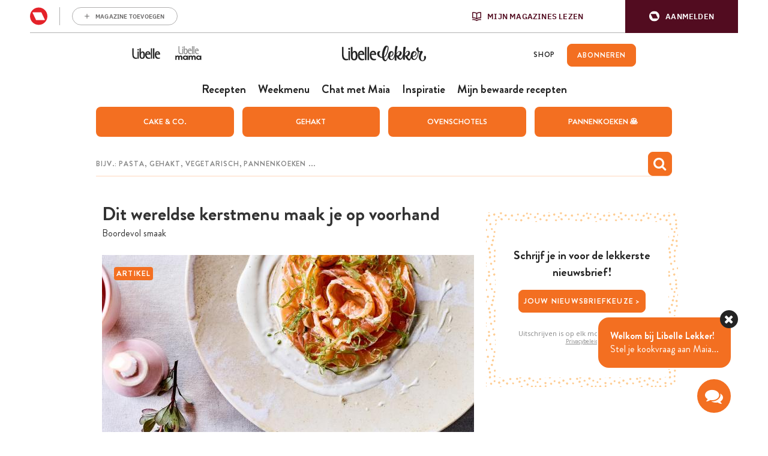

--- FILE ---
content_type: text/css; charset=utf-8
request_url: https://fonts.googleapis.com/css?family=Noto+Sans+Symbols:wght@100;200;300&display=swap&text=%E2%9E%80%E2%9E%81%E2%9E%82%E2%9E%83%E2%9E%84%E2%9E%85%E2%9E%86%E2%9E%87%E2%9E%88%E2%9E%89%E2%91%AA%E2%91%AB%E2%91%AC%E2%91%AD%E2%91%AE%E2%91%AF%E2%91%B0%E2%91%B1%E2%91%B2%E2%91%B3%E2%9E%8A%E2%9E%8B%E2%9E%8C%E2%9E%8D%E2%9E%8E%E2%9E%8F%E2%9E%90%E2%9E%91%E2%9E%92%E2%9E%93%E2%93%AB%E2%93%AC%E2%93%AD%E2%93%AE%E2%93%AF%E2%93%B0%E2%93%B1%E2%93%B2%E2%93%B3%E2%93%B4
body_size: -296
content:
@font-face {
  font-family: 'Noto Sans Symbols';
  font-style: normal;
  font-weight: 400;
  font-display: swap;
  src: url(https://fonts.gstatic.com/l/font?kit=[base64]&skey=e59169fb45ece077&v=v47) format('woff2');
}


--- FILE ---
content_type: application/javascript
request_url: https://distribution-cdn.askmiso.com/miso-roularta-script/latest/miso-roularta.min.js
body_size: 216756
content:
!function(){"use strict";!function(t,e){void 0===e&&(e={});var s=e.insertAt;if(t&&"undefined"!=typeof document){var i=document.head||document.getElementsByTagName("head")[0],o=document.createElement("style");o.type="text/css","top"===s&&i.firstChild?i.insertBefore(o,i.firstChild):i.appendChild(o),o.styleSheet?o.styleSheet.cssText=t:o.appendChild(document.createTextNode(t))}}('@charset "UTF-8";@import url("https://fonts.googleapis.com/css2?family=Cormorant+Garamond:ital,wght@0,300..700;1,300..700&display=swap");:root{--miso-font-title:brandongrotesque,sans-serif;--miso-font-body:"Open Sans",sans-serif;--miso-font-quote:"Cormorant Garamond",serif;--miso-primary-color:#f36f21;--miso-primary-color-light:#fdefe3;--miso-text-color:#333;--miso-secondary-color:#77c2ca}.miso-ask-combo{font-family:var(--miso-font-body);font-size:.9rem;margin-bottom:3rem!important;margin-top:1rem!important}.miso-search-box{--miso-search-box-padding:1.25rem;padding:0 var(--miso-ask-combo-content-padding)}.miso-search-box .miso-search-box__input-group{border-color:var(--miso-primary-color)!important;border-width:1.5px!important;box-shadow:none!important}.miso-search-box .miso-search-box__input-group:focus-within,.miso-search-box .miso-search-box__input-group:hover{border-color:var(--miso-primary-color)!important}.miso-search-box .miso-search-box__input{color:var(--miso-text-color);font-family:var(--miso-font-title)!important;height:3rem}.miso-search-box .miso-search-box__button{background-color:var(--miso-primary-color)!important;color:#fff!important;height:2rem;margin:.5rem!important;padding:.5rem!important;width:2rem}.miso-search-box .miso-search-box__button svg{height:1rem;width:1rem}.miso-ask-combo__question-phrase{font-family:var(--miso-font-quote);font-size:1rem!important;font-style:italic;font-weight:400;letter-spacing:.05em;margin-bottom:1rem!important}miso-question .miso-text{font-family:var(--miso-font-title);font-size:2.2rem!important;letter-spacing:-.01em;margin-bottom:1rem!important}miso-images .miso-gallery__list{margin:1rem 0 2rem!important}miso-images .miso-gallery__item-info-container{bottom:0!important;top:auto!important}miso-images .miso-gallery__item-title{background:linear-gradient(0deg,#333,transparent);border-bottom-left-radius:1rem;border-bottom-right-radius:1rem;font-size:.9rem!important;padding:.5rem 1rem!important}miso-images .miso-gallery__item-small .miso-gallery__item-title{padding:.3rem .5rem!important}miso-answer .miso-markdown-lower h2,miso-answer .miso-markdown-upper h2{margin-bottom:1rem!important}miso-answer .miso-markdown-lower ol+h2,miso-answer .miso-markdown-lower p+h2,miso-answer .miso-markdown-lower ul+h2,miso-answer .miso-markdown-upper ol+h2,miso-answer .miso-markdown-upper p+h2,miso-answer .miso-markdown-upper ul+h2{margin-top:2rem!important}miso-answer .miso-markdown-lower p,miso-answer .miso-markdown-upper p{margin-top:1rem!important}miso-answer .miso-markdown-lower h1,miso-answer .miso-markdown-upper h1{font-size:1.8rem!important}miso-answer .miso-markdown-lower h2,miso-answer .miso-markdown-upper h2{font-size:1.6rem!important}miso-answer .miso-markdown-lower h3,miso-answer .miso-markdown-upper h3{font-size:1.4rem!important}miso-answer .miso-markdown-lower h1,miso-answer .miso-markdown-lower h2,miso-answer .miso-markdown-lower h3,miso-answer .miso-markdown-upper h1,miso-answer .miso-markdown-upper h2,miso-answer .miso-markdown-upper h3{display:block;font-family:var(--miso-font-title);letter-spacing:-.04em}miso-answer .miso-markdown-lower p strong,miso-answer .miso-markdown-upper p strong{background-color:var(--miso-primary-color-light);font-weight:500!important;padding-left:.3rem!important;padding-right:.3rem!important}miso-answer .miso-markdown-lower h1,miso-answer .miso-markdown-upper h1{-webkit-text-decoration:underline .175rem var(--miso-primary-color)!important;text-decoration:underline .175rem var(--miso-primary-color)!important;text-underline-offset:.25rem!important}miso-answer .miso-markdown-lower table,miso-answer .miso-markdown-upper table{font-size:.9rem!important}miso-answer .miso-markdown-lower table thead tr,miso-answer .miso-markdown-upper table thead tr{background-color:var(--miso-primary-color-light)!important;border:none!important}miso-answer .miso-markdown-lower table thead tr th,miso-answer .miso-markdown-upper table thead tr th{background-color:var(--miso-primary-color-light)!important;border-bottom-width:0!important;font-family:var(--miso-font-title);font-weight:600!important;padding:.5rem 1rem!important;vertical-align:middle!important}miso-answer .miso-markdown-lower table thead tr th:first-child,miso-answer .miso-markdown-upper table thead tr th:first-child{border-top-left-radius:10px!important}miso-answer .miso-markdown-lower table thead tr th:last-child,miso-answer .miso-markdown-upper table thead tr th:last-child{border-top-right-radius:10px!important}miso-answer .miso-markdown-lower table tbody,miso-answer .miso-markdown-upper table tbody{border:none!important}miso-answer .miso-markdown-lower table tbody tr,miso-answer .miso-markdown-upper table tbody tr{background-color:#fff!important;border-color:oklch(87% 0 0deg)!important;border-left:none!important;border-right:none!important}miso-answer .miso-markdown-lower table tbody tr:first-child,miso-answer .miso-markdown-upper table tbody tr:first-child{border-top:none!important}miso-answer .miso-markdown-lower table tbody tr td,miso-answer .miso-markdown-upper table tbody tr td{border-color:oklch(87% 0 0deg)!important;padding:.5rem 1rem!important;vertical-align:middle!important}miso-answer .miso-markdown-lower table tbody tr a:not(.miso-citation-link),miso-answer .miso-markdown-upper table tbody tr a:not(.miso-citation-link){color:inherit!important;text-decoration:underline!important}miso-answer .miso-markdown-lower a,miso-answer .miso-markdown-lower table tbody tr .miso-citation-link,miso-answer .miso-markdown-upper a,miso-answer .miso-markdown-upper table tbody tr .miso-citation-link{color:var(--miso-primary-color)!important}miso-answer .miso-markdown-lower ol,miso-answer .miso-markdown-upper ol{counter-reset:item!important;margin-top:1rem!important;padding-left:3rem!important}miso-answer .miso-markdown-lower ol>li,miso-answer .miso-markdown-upper ol>li{counter-increment:item!important;line-height:1.8!important;list-style:none!important;margin-bottom:.5rem!important}miso-answer .miso-markdown-lower ol>li:before,miso-answer .miso-markdown-upper ol>li:before{color:var(--miso-primary-color)!important;content:counter(item) "."!important;font-family:var(--miso-font-title);font-size:1.1rem!important;font-weight:600!important;margin-left:-1.6rem!important;margin-right:1rem!important;min-width:.8rem!important;position:absolute!important;text-align:center!important}miso-answer .miso-markdown-lower ul,miso-answer .miso-markdown-upper ul{margin-top:1rem!important;padding-left:3rem!important}miso-answer .miso-markdown-lower ul>li,miso-answer .miso-markdown-upper ul>li{line-height:1.8!important;list-style:none!important;margin-bottom:.5rem!important;position:relative!important}miso-answer .miso-markdown-lower ul>li:before,miso-answer .miso-markdown-upper ul>li:before{background-color:var(--miso-primary-color)!important;border-radius:50%!important;content:""!important;height:.4rem!important;left:.2rem!important;margin-left:-1.6rem!important;margin-right:1rem!important;position:absolute!important;top:.75rem!important;width:.4rem!important}miso-answer .miso-markdown-lower li strong,miso-answer .miso-markdown-upper li strong{background-color:var(--miso-primary-color-light);font-weight:400!important;margin-left:-.3rem!important;margin-right:.3rem!important;padding-left:.3rem!important;padding-right:.3rem!important}miso-answer .miso-markdown-lower table,miso-answer .miso-markdown-upper table{margin-bottom:2rem!important;margin-top:.5rem!important}miso-answer .miso-markdown-lower blockquote,miso-answer .miso-markdown-upper blockquote{align-items:center!important;display:flex!important;justify-content:center!important}miso-answer .miso-markdown-lower blockquote p,miso-answer .miso-markdown-upper blockquote p{background-color:var(--miso-primary-color-light)!important;border-radius:10px!important;font-family:var(--miso-font-quote);font-size:1.2rem!important;font-style:italic;font-weight:700;line-height:1.4!important;margin-bottom:2rem!important;padding:1.5rem 2rem!important;position:relative!important;width:-moz-fit-content!important;width:fit-content!important}miso-answer .miso-markdown-lower blockquote a,miso-answer .miso-markdown-upper blockquote a{font-size:1.2rem!important;font-style:normal!important}miso-answer .miso-markdown-lower blockquote p:before,miso-answer .miso-markdown-upper blockquote p:before{bottom:calc(100% - 3.4rem)!important;color:var(--miso-primary-color)!important;content:"“︁"!important;font-family:var(--miso-font-body)!important;font-size:3.6rem!important;left:1rem!important;position:absolute!important}miso-answer .miso-markdown-lower blockquote p:after,miso-answer .miso-markdown-upper blockquote p:after{color:var(--miso-primary-color)!important;content:"”︁"!important;font-family:var(--miso-font-body)!important;font-size:3.6rem!important;position:absolute!important;right:1rem!important;top:calc(100% - 1.8rem)!important}miso-answer .miso-markdown-lower blockquote p em:last-child,miso-answer .miso-markdown-upper blockquote p em:last-child{color:oklch(50% .02 280deg)!important;display:block!important;font-family:var(--miso-font-body)!important;font-size:.9rem!important;font-style:normal!important;font-weight:400!important;margin-top:.5rem!important}.miso-ask-combo__query-suggestions-phrase,.miso-ask-combo__related-resources-phrase,.miso-ask-combo__sources-phrase,.miso-feedback{font-family:var(--miso-font-title)}.miso-ask-combo__related-resources-container .miso-list__item-info-container,.miso-ask-combo__sources-container .miso-list__item-info-container{padding-top:.5rem}.miso-ask-combo__related-resources-container .miso-list__item-title,.miso-ask-combo__sources-container .miso-list__item-title{font-family:var(--miso-font-title)}.miso-ask-combo__related-resources-container .miso-list__item-snippet mark,.miso-ask-combo__sources-container .miso-list__item-snippet mark{background-color:var(--miso-primary-color-light)}.miso-ask-combo__query-suggestions-container{--miso-option-list-background:var(--miso-primary-color-light)}.miso-ask-combo__query-suggestions-container .miso-option-list__option{box-shadow:none!important}.miso-ask-combo__query-suggestions-container .miso-option-list__option:hover{border-color:transparent!important}.miso-email-form{margin-bottom:8rem;margin-top:3rem;padding:0 4rem;position:relative}.miso-email-form .miso-email-form__message{background-color:#f2f2f2;border-radius:1.5rem;font-family:var(--miso-font-title);font-size:1.1rem;padding:3rem 11rem 2rem}.miso-email-form .miso-email-form__background-reflection{background:#f2f2f2;background:linear-gradient(180deg,#f2f2f2,#fff);border-top-left-radius:1.5rem;border-top-right-radius:1.5rem;height:5rem;margin-top:2rem;position:absolute;width:calc(100% - 8rem)}.miso-email-form .miso-email-form__form{padding:0 7rem}.miso-email-form .miso-email-form__input-group{background-color:#fff;border:1.5px solid var(--miso-primary-color);border-radius:var(--miso-search-box-border-radius);display:flex;font-size:var(--miso-search-box-font-size);position:relative}.miso-email-form .miso-email-form__input-group .miso-email-form__input{color:var(--miso-text-color);flex-grow:1;font-family:var(--miso-font-title)!important;height:3rem;padding:1.25rem .5em 1.25rem var(--miso-search-box-padding-left)}.miso-email-form .miso-email-form__input-group .miso-email-form__button{align-items:center;background-color:var(--miso-primary-color)!important;border-radius:var(--miso-search-box-border-radius);color:#fff!important;display:flex;flex-grow:0;height:2rem;justify-content:center;margin:.5rem!important;padding:.5rem!important;width:2rem}.miso-email-form .miso-email-form__input-group .miso-email-form__button:hover{background-color:var(--miso-primary-color)}.miso-email-form .miso-email-form__input-group .miso-email-form__button svg{height:1rem;width:1rem}.miso-message{margin-bottom:2rem}.miso-message--empty{display:none}.miso-message .miso-message__main{background:#f7b37b;background:linear-gradient(150deg,#f7b37b,#ee5149);border-radius:1rem;color:#fff;line-height:1.6;padding:1.5rem}.miso-message a{color:#fff;font-weight:600;text-decoration:underline}.miso-top-message{padding:0 4rem}.miso-follow-up-message{margin-top:1.5rem;padding:0 2rem}miso-related-questions .miso-list__list{margin:1.5rem 0!important;padding-left:0!important}miso-related-questions .miso-list__item{border:1.5px solid var(--miso-secondary-color);border-radius:5rem;font-size:1rem;margin-bottom:1rem;padding:.5rem 1rem;width:-moz-fit-content;width:fit-content}miso-related-questions .miso-list__item a{color:var(--miso-secondary-color)}miso-related-questions .miso-list__item a:hover{text-decoration:none}miso-related-questions .miso-list__item-body{align-items:center;display:flex;gap:1.5rem}miso-related-questions .miso-list__item-body svg{flex-shrink:0;width:1.2rem}.miso-dialogs{border-radius:2rem;box-shadow:0 7px 29px 0 hsla(240,5%,41%,.2);margin-bottom:3rem;margin-top:2.5rem}.miso-dialogs .miso-dialog__header{background:#f7b37b;background:linear-gradient(150deg,#f7b37b,#ee5149);border-top-left-radius:2rem;border-top-right-radius:2rem;color:#fff;display:flex;flex-direction:column;padding:1rem 1.5rem}.miso-dialogs .miso-dialog__header div:first-child{font-weight:600;margin-bottom:.5rem}.miso-dialogs .miso-dialog__body{color:var(--miso-text-color);margin-top:1.5rem}.miso-dialogs .miso-dialog__body-description{margin-bottom:1rem;padding:0 8rem}.miso-dialogs .miso-dialog__footer{padding:.5rem .5rem 2rem;text-align:center}.miso-dialogs .miso-dialog__footer a{color:#ee5149;font-weight:600;text-decoration:underline}.miso-dialogs .miso-email-form__form{padding:0 3rem}.miso-dialogs .miso-email-form__input-group{background-color:#fff;border:1.5px solid var(--miso-primary-color);border-radius:var(--miso-search-box-border-radius);display:flex;font-size:var(--miso-search-box-font-size);position:relative}.miso-dialogs .miso-email-form__input-group .miso-email-form__input{color:var(--miso-text-color);flex-grow:1;font-family:var(--miso-font-title)!important;height:3rem;padding:1.25rem .5em 1.25rem var(--miso-search-box-padding-left)}.miso-dialogs .miso-email-form__input-group .miso-email-form__button{align-items:center;background-color:var(--miso-primary-color)!important;border-radius:var(--miso-search-box-border-radius);color:#fff!important;display:flex;flex-grow:0;height:2rem;justify-content:center;margin:.5rem!important;padding:.5rem!important;width:2rem}.miso-dialogs .miso-email-form__input-group .miso-email-form__button:hover{background-color:var(--miso-primary-color)}.miso-dialogs .miso-email-form__input-group .miso-email-form__button svg{height:1rem;width:1rem}.miso-blurred-table{position:relative}.miso-blurred-table .miso-blurred-table__overlay{align-items:center;backdrop-filter:blur(2.5px);background:hsla(0,0%,85%,.25);border-top-left-radius:10px;border-top-right-radius:10px;bottom:0;display:flex;justify-content:center;left:0;padding:2rem;position:absolute;right:0;top:0}.miso-blurred-table .miso-blurred-table__overlay-content{align-items:center;background:#fff;border:1px solid #f4f4f4;border-radius:10px;box-shadow:0 162px 45px 0 transparent,0 104px 42px 0 rgba(0,0,0,.01),0 58px 35px 0 rgba(0,0,0,.05),0 26px 26px 0 rgba(0,0,0,.09),0 6px 14px 0 rgba(0,0,0,.1);display:flex;flex-direction:column;max-width:20rem;padding:2rem}.miso-blurred-table .miso-blurred-table__overlay-content-title{font-weight:700;line-height:1.7;margin-bottom:.2rem}.miso-blurred-table .miso-blurred-table__overlay-content-description{font-size:.8rem;margin-bottom:1.6rem;padding:0 1rem}.miso-blurred-table .miso-blurred-table__overlay-content-button{align-items:center;display:flex;gap:.4rem}.miso-blurred-table .miso-blurred-table__overlay-content-button svg{height:1.2rem;width:1.2rem}@media (max-width:767px){.miso-email-form{padding:0}.miso-email-form .miso-email-form__message{font-size:1rem;padding:2rem}.miso-email-form .miso-email-form__background-reflection{width:100%}.miso-email-form .miso-email-form__form{padding:0 1rem}miso-images .miso-gallery__item-title{padding:.3rem .5rem!important}.miso-follow-up-message,.miso-top-message{padding:0}.miso-dialog__body .miso-dialog__body-description{padding:0 2rem!important}.miso-dialog__body .miso-email-form__form,.miso-dialog__body .miso-search-box{padding:0 1.5rem!important}.miso-blurred-table{width:-moz-fit-content;width:fit-content}}');var t="1.12.1";function e(...t){const e=t.length;if(0===e)return(new AbortController).signal;if(1===e)return t[0];const s=new AbortController;for(const e of t)if(e&&e.addEventListener){if(e.aborted)return AbortSignal.abort(e.reason);e.addEventListener("abort",()=>s.abort(e.reason))}return s.signal}const s=Object.freeze({ASK:"ask",SEARCH:"search",RECOMMENDATION:"recommendation",INTERACTIONS:"interactions"}),i=Object.freeze({QUESTIONS:"questions",RELATED_QUESTIONS:"related_questions",TRENDING_QUESTIONS:"trending_questions",SEARCH:"search",AUTOCOMPLETE:"autocomplete",SEARCH_AUTOCOMPLETE:"search_autocomplete",MGET:"mget",USER_TO_PRODUCTS:"user_to_products",USER_TO_CATEGORIES:"user_to_categories",USER_TO_ATTRIBUTES:"user_to_attributes",USER_TO_TRENDING:"user_to_trending",USER_TO_HISTORY:"user_to_history",PRODUCT_TO_PRODUCTS:"product_to_products",UPLOAD:"upload"});var o=Object.freeze({__proto__:null,GROUP:s,NAME:i});function n(t,e){if(!t)return;const s=t.indexOf(e);s>-1&&t.splice(s,1)}function r(t){return Array.isArray(t)?t:void 0===t?[]:[t]}function a(t){return null!=t?""+t:t}function c(t){if("object"!=typeof t)return t;const e={};for(const s in t)Object.prototype.hasOwnProperty.call(t,s)&&void 0!==t[s]&&(e[s]=t[s]);return e}function l(t){return null==t}function u(t,e,s){Object.defineProperties(t,(s="string"==typeof s?[s]:s).reduce((t,s)=>(t[s]={get:()=>{const t=e[s];return"function"==typeof t?t.bind(e):t}},t),{}))}function d(t,e){for(const s in e)e.hasOwnProperty(s)&&Object.defineProperty(t,s,{value:e[s]})}function m(t){return t.replace(/-([a-z])/g,t=>t[1].toUpperCase())}function h(t){return t.replace(/[-_][a-z]/g,t=>t[1].toUpperCase())}function _(t){return t.replace(/([A-Z])/g,"-$1").toLowerCase()}class p{constructor(t,{duration:e=0,onDuration:s,offDuration:i,state:o}={}){if("function"!=typeof t)throw Error("Callback must be a function: "+t);g(s),g(i),g(e),this._callback=t,Object.defineProperty(this,"durations",{value:Object.freeze({on:void 0!==s?s:e,off:void 0!==i?i:e})}),this._value=this._state=!!o,this._active=!0}get active(){return this._active}get state(){return this._state}get value(){return this._value}set value(t){if(this._value===(t=!!t))return;!function(t){if(!t._timeout)return;clearTimeout(t._timeout),t._timeout=void 0}(this);const e=this.durations[t?"on":"off"];e?this._timeout=setTimeout(()=>f(this,t),e):f(this,t),this._value=t}disconnect(){this._active=!1}}function f(t,e){t._state!==e&&(t._state=e,t._active&&t._callback(e))}function g(t,e){if(void 0!==e&&(isNaN(e)||0>e))throw Error(`${t} must be a non-negative number: ${e}`)}function b(t,e,{root:s=t.ownerDocument}={}){for(;t&&t!==s;t=t.parentElement){const s=e(t);if(void 0!==s)return s}}function y(t){const{tagName:e}=t;customElements.define(e,t);for(const t of document.querySelectorAll(e))customElements.upgrade(t)}async function w(t){return new Promise((e,s)=>{window.requestAnimationFrame(async i=>{try{await t(i),e()}catch(t){s(t)}})})}async function v(t,{area:e=.5,duration:s=1e3,signal:i}={}){return t=function(t){return"string"==typeof t?document.querySelector(t):t}(t),new Promise((o,n)=>{const r=new p(t=>{t&&(r.disconnect(),a.disconnect(),o())},{onDuration:s}),a=new IntersectionObserver(t=>{r.value=t[0].isIntersecting},{threshold:e});a.observe(t),i&&i.addEventListener&&i.addEventListener("abort",()=>{r.disconnect(),a.disconnect(),n(new DOMException("Aborted","AbortError"))})})}function k(t){return(t=""+t)&&t.replaceAll("&","&amp;").replaceAll("<","&lt;").replaceAll(">","&gt;").replaceAll('"',"&quot;").replaceAll("'","&#039;")}function E(){return(crypto&&crypto.randomUUID?crypto.randomUUID():void 0)||function(){if(!URL||!URL.createObjectURL||URL.revokeObjectURL||!Blob)return;const t=URL.createObjectURL(new Blob),e=""+t;return URL.revokeObjectURL(t),e.substring(e.lastIndexOf("/")+1)}()||"xxxxxxxx-xxxx-4xxx-yxxx-xxxxxxxxxxxx".replace(/[xy]/g,function(t){const e=16*Math.random()|0;return("x"==t?e:3&e|8).toString(16)})}function x(t,e){const s=S(()=>window.localStorage.getItem(t)),i=S(()=>function(t){const e="; "+document.cookie,s=`; ${encodeURIComponent(t)}=`,i=e.indexOf(s);if(0>i)return;const o=i+s.length,n=e.indexOf(";",o);return decodeURIComponent(0>n?e.substring(o):e.substring(o,n))}(t)),o=s||i||""+e();return o&&!s&&S(()=>window.localStorage.setItem(t,o)),o&&!i&&S(()=>function(t,e){document.cookie=`${encodeURIComponent(t)}=${encodeURIComponent(e)}; max-age=31536000; path=/`}(t,o)),o}function S(t){try{return t()}catch(t){if(!function(t){return"SecurityError"===t.name}(t))throw t}}function I(t){return new O(t)}class O{constructor(t){this._value=t;const e=t=>{this._value=t};d(this,{set:e,args:(...t)=>e(t),t:()=>e(!0),f:()=>e(!1),merge:t=>e({...this._value,...t})})}get value(){return this._value}}class C{constructor(){const t=this;t.promise=new Promise((e,s)=>{t.resolve=e,t.reject=s}),Object.freeze(this)}}class T{constructor(){this._index=-1,this._done=!1,this._aborted=!1,this._abortReason=void 0,this._error=void 0}get aborted(){return this._aborted}get abortReason(){return this._abortReason}get done(){return this._done}update(t,e=!1){this._done||(this._value=t,this._done=e,this._index++,this._resolution&&(this._resolution.resolve(),this._resolution=void 0))}error(t){this._error=t,this._resolution&&(this._resolution.reject(t),this._resolution=void 0)}abort(t){this._aborted=!0,this._abortReason=t,this._resolution&&(t instanceof Error?this._resolution.reject(t):this._resolution.resolve(),this._resolution=void 0)}async*[Symbol.asyncIterator](){let t=0;for(;;){if(this._error)throw this._error;if(this._aborted)break;if(t>this._index&&(this._resolution||(this._resolution=new C),await this._resolution.promise),this._aborted)break;const e=this._done,s=this._index+1;if(yield this._value,this._aborted||e)break;t=s}}}function A(t,e){const s=window[t]||(window[t]=[]);if(s._processed)return;s._processed=!0;const i=t=>function(t,{onError:e=t=>console.error(t),transform:s=t=>t}={}){try{s(t)()}catch(t){e(t)}}(t,e);Object.defineProperty(s,"push",{value:i});for(const t of s)i(t)}let R;try{R=document.currentScript}catch(t){}async function N(t){try{let e=function(t){return document.head.querySelector(`link[href="${t}"]`)}(t);return e||(e=document.createElement("link"),e.rel="stylesheet",e.href=t,document.head.appendChild(e)),async function(t){await async function(t){if(t.sheet)return;return new Promise((e,s)=>{let i;t.onerror=()=>{i&&clearInterval(i),s()},i=setInterval(()=>{t.sheet&&(i&&clearInterval(i),e())},100)})}(t),await async function(t){if($(t))return;return new Promise(e=>{let s;s=setInterval(()=>{$(t)&&(s&&clearInterval(s),e())},100)})}(t)}(e)}catch(t){console.error(t)}}function L(t){return`https://cdn.jsdelivr.net/npm/@miso.ai/client-sdk@1.12.1/dist/css/${t}.css`}function $(t){for(const e of document.styleSheets)if(e.ownerNode===t)return!0;return!1}function P(t){let e;return s=>{e&&clearTimeout(e),e=setTimeout(()=>{e=void 0,s()},t)}}function q(t,{depth:e=5,...s}={}){return U(t,e)}function U(t,e,s){return e>0?"object"==typeof t&&t?void 0!==t.length?Array.prototype.map.call(t,t=>U(t,e-1)):t instanceof Node?function(t){if(t instanceof Element)return`<${t.tagName.toLowerCase()}${t.id?` id="${t.id}"`:""}${t.className?` class="${t.className}"`:""}>`;return`[TextNode](${t.length})`}(t):function(t,e){const s={};if(0>=e)return s;for(const i in t){const o=t[i];"function"!=typeof o&&(i.startsWith("_")&&"object"==typeof o&&"Object"!==o.constructor.name||(s[i]=U(o,e-1)))}return s}(t,e):t:"(...)"}function j(t,e){const s=Object.getOwnPropertyDescriptors(e),i=Object.getOwnPropertyDescriptors(t);for(const[e,o]of Object.entries(s))"constructor"!==e&&void 0===i[e]&&Object.defineProperty(t,e,o)}function D(t){const e={},s=new Set;for(let i=t;i!==Object.prototype;i=Object.getPrototypeOf(i)){const o=Object.getOwnPropertyDescriptors(i);for(const i in o){if("constructor"===i||i.startsWith("_")||s.has(i))continue;s.add(i);const{value:n}=o[i];n&&(e[i]="function"==typeof n?n.bind(t):n)}}return Object.freeze(e)}function z(t){const e=function({speed:t=100,acceleration:e=4}={}){if("function"==typeof t)return t;if("number"!=typeof t)throw Error("Invalid speed: "+t);if("number"!=typeof e)throw Error("Invalid acceleration: "+e);return(s,i)=>{let o=t*(Math.random()+.5);return e>0&&void 0!==i&&s>i&&(o*=1+(s-i)*e/1e3),o}}(t);return(t,s,i,o)=>{const n=e(i,s);return t+Math.max(o-i,0)*n/1e3}}const M=Symbol.for("miso:resources");class F{constructor(){this._resources=new Map;const t=window[M]||[];for(const e of t)try{const[t,s]=e;this.push([t,s])}catch(t){}}push([t,e]){B(this._resources,t).resolve(e)}async get(t){return B(this._resources,t).promise}}function B(t,e){if(t.has(e))return t.get(e);const s=new C;return t.set(e,s),s}function Q(){return window[M]||(window[M]=new F)}class G{constructor(t,e){this._dispatchRequested=!1,this._requests=[],this._run=t,this._error=e||(t=>console.error(t)),this._bulkId=0,this._dispatch=this._dispatch.bind(this)}get info(){return{bulkId:this._bulkId,index:this._requests.length}}async run(t){const e=new C;return this._requests.push({action:t,resolution:e}),this._requestDispatch(),e.promise}_requestDispatch(){this._dispatchRequested||(this._dispatchRequested=!0,setTimeout(this._dispatch))}_dispatch(){if(!this._dispatchRequested)return;this._dispatchRequested=!1;const t=this._requests,e=this._bulkId++;this._requests=[];try{this._run(t,{bulkId:e})}catch(t){this._error(t)}}}class H{constructor({target:t,error:e,replays:s=[]}={}){if(this._error=e||(t=>console.error(t)),!Array.isArray(s))throw Error("Replays option must be an array of strings: "+s);this._replays=new Set(s),this._namedCallbacks={},this._unnamedCallbacks=[],this._pastEvents={},t&&this._injectSubscribeInterface(t)}emit(t,e){const s={data:e,meta:{name:t,ts:Date.now()}},i=this._namedCallbacks[t];if(i)for(const t of i)t(s);for(const t of this._unnamedCallbacks)t(s);this._shallStoreForReplay(t)&&(this._pastEvents[t]||(this._pastEvents[t]=[])).push(s)}on(t,e){return this._checkName(t),this._checkCallback(e),this._on(t,this._wrapCallback(e))}once(t){this._checkName(t);const e=this;return new Promise((s,i)=>{const o=e._on(t,t=>{setTimeout(()=>o());try{s(t)}catch(t){i(t)}})})}clear(){this._namedCallbacks={},this._unnamedCallbacks=[],this._pastEvents={}}_checkName(t){if("string"!=typeof t)throw Error("Event name should be a string: "+t)}_checkCallback(t){if("function"!=typeof t)throw Error("Event callback should be a function: "+t)}_shallStoreForReplay(t){return this._replays.has(t)}_wrapCallback(t){const e=this;return({data:s,meta:i})=>{try{t(s,i)}catch(t){e._error(t)}}}_on(t,e){if("*"===t?this._unnamedCallbacks.push(e):(this._namedCallbacks[t]||(this._namedCallbacks[t]=[])).push(e),"*"===t)for(const t in this._pastEvents)this._pastEvents[t].forEach(e);else this._pastEvents[t]&&this._pastEvents[t].forEach(e);return()=>this._off(t,e)}_off(t,e){if("*"===t)n(this._unnamedCallbacks,e);else{const s=this._namedCallbacks[t];s&&n(s,e)}}_injectSubscribeInterface(t){u(t,this,["on","once"])}}function W(t,e){return Object.freeze([...e&&e.meta&&e.meta.path||[],...t?[t]:[]])}class V{constructor(t,e){const s=function(t,e){if(void 0!==t&&"string"!=typeof t&&void 0===e&&(e=t,t=void 0),void 0!==t&&("string"!=typeof t||!t))throw Error(`Invalid Component name: "${t}"`);return Object.freeze({name:t,parent:e,path:W(t,e),uuid:E()})}(t,e);d(this,{meta:s});const i=this._error=this._error.bind(this);this._events=new H({target:this,error:i,replays:["child"]}),this._warn=this._warn.bind(this),(e=s.parent)&&e._events&&e._events.emit("child",this)}_warn(...t){const e=this.meta.parent;(e&&e._warn||console.warn)(...t)}_error(...t){const e=this.meta.parent;(e&&e._error||console.error)(...t)}}!function(t,e){const s=Symbol.for(e);Object.defineProperty(t,s,{value:!0}),Object.defineProperty(t,"isTypeOf",{value:e=>e&&e instanceof t||"function"==typeof e.constructor&&!0===e.constructor[s]})}(V,"miso:component");class K extends V{constructor(t,e,{libName:s,keyName:i}={}){switch(super(t,e),this._events._replays.add("register"),this._libraries={},this._libResolutions={},this._libName=s,typeof i){case"string":this._keyFn=t=>t[i];break;case"function":this._keyFn=i;break;default:throw Error("Expect keyName to be a string or a function: "+i)}}isRegistered(t){return this._checkKey(t),!!this._libraries[t]}get registered(){return Object.values(this._libraries)}async whenRegistered(t){if(this.isRegistered(t))return this._libraries[t];const{promise:e}=this._libResolutions[t]||(this._libResolutions[t]=new C);return e}register(...t){for(const e of t)this._register(e)}_checkKey(t){if("string"!=typeof t||!t)throw Error("Expect key to be a non-empty string: "+t)}_checkLib(t){if("function"!=typeof t)throw Error("Expect lib to be a class or function: "+t)}_register(t){this._checkLib(t);const e=this._keyFn(t);this._checkKey(e);const s=this._libraries||(this._libraries={});s[e]=t,this._libResolutions[e]&&this._libResolutions[e].resolve(t),this._events.emit("register",t)}}class Y{constructor(t,e){this._callback=t,this._options=e||{},!1!==e&&(this._intersection=new IntersectionObserver(this._handleIntersection.bind(this),{threshold:e.area||.5}),this._continuity=new p(this._handleContinuity.bind(this),{onDuration:e.duration||1e3})),this._displayed=void 0,this._intersecting=!1,this._triggered=new Set}observe(t){!1!==this._options&&this._intersection.observe(t)}unobserve(t){!1!==this._options&&this._intersection.unobserve(t)}display(t){!1!==this._options&&(this._triggered.has(t)&&(t=void 0),this._displayed!==t&&(this._displayed=t,this._continuity.value=!1,this._syncContinuity()))}disconnect(){!1!==this._options&&(this._continuity.disconnect(),this._intersection.disconnect())}get triggeredCount(){return this._triggered.size}get triggered(){return new Set(this._triggered)}_syncContinuity(){this._continuity.value=this._intersecting&&void 0!==this._displayed}_handleIntersection(t){this._intersecting=t[0].isIntersecting,this._syncContinuity()}_handleContinuity(t){const e=this._displayed;if(t&&void 0!==e){if(this._triggered.has(e))return;this._triggered.add(e),this._displayed=void 0,this._callback(e)}}}class Z{constructor(t){this._ac=new AbortController,this._timeout=t,this.touch()}clear(){void 0!==this._timeoutId&&(clearTimeout(this._timeoutId),this._timeoutId=void 0)}touch(){this.clear(),this._timeoutId=setTimeout(()=>this.abort(),this._timeout)}get signal(){return this._ac.signal}abort(t){this.clear(),this._ac.abort(t||Error(`Stall timeout: data stay unchanged for ${this._timeout/1e3} seconds.`))}}const J=Object.freeze({DATA_ENDPOINT:"https://api-edge.askmiso.com/v1",EVENT_ENDPOINT:"https://api.askmiso.com/v1"});class X{constructor(t,e){this._client=t,this._root=e,this._bulk=new G(this._runBulkFetch.bind(this),t._error.bind(t))}async fetch(t,e,{method:s="POST",headers:i,timeout:o,sendApiKeyByHeader:n}={}){const{apiKey:r,request:a={}}=this._client.options;o=o||a.timeout,(n=n||a.sendApiKeyByHeader)&&(i={...i,"X-API-KEY":r});const l="GET"!==s&&null!=e?JSON.stringify(e):void 0,u=o?AbortSignal.timeout(o):void 0,d=await(this._root._customFetch||window.fetch)(t,c({method:s,headers:i,body:l,cache:"no-cache",mode:"cors",signal:u})),m=await d.json();if(d.status>=400||m.errors){var h=Error(m.message);throw h.data=m,h.status=d.status,h}return m}get bulkInfo(){return this._bulk.info}async fetchForBulk(t,e,s,{method:i}={}){if(i&&"POST"!==i)throw Error("Non-POST API is not supported in bulk mode: "+url);return this._bulk.run({apiGroup:t,apiName:e,payload:s})}async _runBulkFetch(t){const e=this.url(["bulk"]),s={requests:t.map(({action:{apiGroup:t,apiName:e,payload:s}})=>({api_name:`${t}/${e}`,body:s}))},{data:i}=await this.fetch(e,s);for(let e=0,s=t.length;s>e;e++){const{resolution:s}=t[e],{error:o,status_code:n,body:r}=i[e];n>=400||o?s.reject({status_code:n,body:r}):s.resolve(r)}}sendBeacon(t,e,{method:s}={}){if(s&&"POST"!==s)throw Error("Non-POST API is not supported in useBeacon mode: "+t);if(!(this._root._customSendBeacon?this._root._customSendBeacon(t,JSON.stringify(e)):window.navigator.sendBeacon(t,JSON.stringify(e))))throw Error("Send beacon unsuccessful: "+t)}url(t,e={}){const{apiKey:s,request:i={}}=this._client.options,o=e.sendApiKeyByHeader||i.sendApiKeyByHeader,n=t.filter(t=>t).join("/"),r=`${this.getApiEndpoint(n)}/${n}`;return o?r:`${r}?api_key=${window.encodeURIComponent(s)}`}getApiEndpoint(t){const{dataEndpoint:e=J.DATA_ENDPOINT,eventEndpoint:s=J.EVENT_ENDPOINT}=this._client.options;return"interactions"===t?s:e}applyUrlPasses(t,{apiGroup:e,apiName:s,url:i}){const o=this._client;for(const n of this._root._urlPasses)try{i=n({client:o,apiGroup:e,apiName:s,url:i})||i}catch(e){(t._error||console.error)(e)}return i}applyPayloadPasses(t,{apiGroup:e,apiName:s,payload:i}){const o=this._client;for(const n of this._root._payloadPasses)try{i=n({client:o,apiGroup:e,apiName:s,payload:i})||i}catch(e){(t._error||console.error)(e)}return i}}class tt extends V{constructor(t,e){super(e,t),this._apiPath=e,this.helpers=t.helpers,this.clientOptions=t._client.options,this.context=t._client.context}async _run(t,e,s={}){const{bulk:i}=s,o=i?{bulk:this.helpers.bulkInfo}:void 0,n=this._apiPath,r=this._url({apiGroup:n,apiName:t,payload:e,options:s}),a={apiGroup:n,apiName:t,payload:e=this._preprocess({apiGroup:n,apiName:t,payload:e,options:s}),url:r,options:s};this._events.emit("request",{...a,...o});const c=await this._send(a),l={...a,response:c};return this._events.emit("response",{...l,...o}),this._postprocess(l)}_preprocess({apiGroup:t,apiName:e,payload:s}){return this.helpers.applyPayloadPasses(this,{apiGroup:t,apiName:e,payload:s})}_url({apiGroup:t,apiName:e,options:s}){const i=this.helpers.url([t,e],s);return this.helpers.applyUrlPasses(this,{apiGroup:t,apiName:e,url:i,options:s})}async _send({apiGroup:t,apiName:e,url:s,payload:i,options:{bulk:o,...n}={}}){return o?this.helpers.fetchForBulk(t,e,i):this.helpers.fetch(s,i,n)}_postprocess({response:t}){return t.data}}const{GROUP:et,NAME:st}=o;class it extends tt{constructor(t){super(t,et.INTERACTIONS)}async upload(t,e){try{return await this._run(st.UPLOAD,t,e)}catch(t){if(400!==t.status||!t.message||-1>=t.message.toLowerCase().indexOf("playground"))throw t;this._warn("Ignore interactions uploaded to playground app.")}}_url({apiGroup:t,apiName:e,options:s}){const i=this.helpers.url([this._apiPath],s);return this.helpers.applyUrlPasses(this,{apiGroup:t,apiName:e,url:i,options:s})}_preprocess({apiGroup:t,apiName:e,payload:s}){return e===st.UPLOAD&&(s=this._normalizeUploadPayload(s)),super._preprocess({apiGroup:t,apiName:e,payload:s})}_normalizeUploadPayload(t){if("object"!=typeof t)throw Error("Interactions payload has to be either an object or an array of objects: "+t);return Array.isArray(t)||(t=[t]),{data:t}}async _send({options:{useBeacon:t=!0,...e}={},...s}){if(t){const{url:t,payload:i}=s;return this.helpers.sendBeacon(t,i,e),{}}return super._send({...s,options:e})}}class ot{constructor(t={}){this._ac=new AbortController,this._options=t}async get(t){return this._get({...this._options,...t})}_get(t){throw Error("Not implemented")}abort(t){this._ac.abort(t)}[Symbol.asyncIterator](){let{pollingInterval:t,signal:s,stallTimeout:i=12e4,...o}=this._options;const n=new Z(i);let r;s=e(this._ac.signal,n.signal,s);return function(t,{interval:e=1e3,errorLimit:s=10,onError:i,onResponse:o,signal:n}={}){if(n&&n.aborted)return[];let r,a,c=0,u=!1;function d(){r&&clearInterval(r),u=!0}const m=new T;return r=setInterval(async()=>{let e,r,h;try{if([e,r,h]=await t(n?{signal:n}:{}),u||!l(a)&&a>=h)return;l(h)||(a=h),o&&o(e,r,h),c=0}catch(t){return i&&i(t),c++,void(c>s&&(d(),m.error(t)))}m.update(e,r),r&&d()},e),n&&n.addEventListener&&n.addEventListener("abort",()=>{d(),m.abort(n.reason)}),m}(async({}={})=>{const t=await this.get();return[t,this._isFinished(t),this._revisionOf(t)]},{interval:t,signal:s,onResponse:(t,e)=>{e?n.clear():this._isUpdated(r,t)&&n.touch(),r=t},...o})[Symbol.asyncIterator]()}_isFinished(t){return!(!t||!t.finished)}_isUpdated(t,e){return!t||t.answer_stage!==e.answer_stage||rt(t.answer)!==rt(e.answer)||rt(t.reasoning)!==rt(e.reasoning)}_revisionOf(t){return t&&t.revision}}class nt extends ot{constructor(t,e,s,i){super(i),this._api=t,this._method=e,this._id=s}async _get(t){return this._api[this._method](this._id,t)}}function rt(t=""){return t.length}const{GROUP:at,NAME:ct}=o;class lt extends tt{constructor(t){super(t,at.ASK)}async questions(t,e={}){if(function(t){return"string"==typeof t&&"{"!==t.charAt(0)}(t))return new ut(this,t,e);const s=await this._run(ct.QUESTIONS,t,e);return new ut(this,s,e)}async _questions(t,e){return this._run(ct.QUESTIONS,t,e)}async _questionGet(t,e){return this._run(`${ct.QUESTIONS}/${t}/answer`,void 0,{...e,method:"GET"})}async relatedQuestions(t,e={}){return this._run(ct.RELATED_QUESTIONS,t,e)}async trendingQuestions(t,e={}){return this._run(ct.TRENDING_QUESTIONS,t,e)}async search(t,e={}){const s=await this._run(ct.SEARCH,t,e);return s.question_id?new dt(this,s,e):s}async _searchGet(t,e){return this._run(`${ct.QUESTIONS}/${t}/answer`,void 0,{...e,method:"GET"})}async autocomplete(t,e){return this._run(ct.AUTOCOMPLETE,t,e)}async searchAutocomplete(t,e){return this._run(ct.SEARCH_AUTOCOMPLETE,t,e)}}class ut extends nt{constructor(t,e,s={}){super(t,"_questionGet",e.question_id,s),this._response=e}get questionId(){return this._id}}class dt extends nt{constructor(t,e,s={}){super(t,"_searchGet",e.question_id,s),d(this,e),this._response=e}get questionId(){return this._id}}const{GROUP:mt,NAME:ht}=o;class _t extends tt{constructor(t){super(t,mt.SEARCH)}async search(t,e){return this._run(ht.SEARCH,t,e)}async autocomplete(t,e){return this._run(ht.AUTOCOMPLETE,t,e)}async multipleGet(t,e){return this._run(ht.MGET,t,e)}}const{GROUP:pt,NAME:ft}=o;class gt extends tt{constructor(t){super(t,pt.RECOMMENDATION)}async userToProducts(t,e){return this._run(ft.USER_TO_PRODUCTS,t,e)}async userToCategories(t,e){return this._run(ft.USER_TO_CATEGORIES,t,e)}async userToAttributes(t,e){return this._run(ft.USER_TO_ATTRIBUTES,t,e)}async userToTrending(t,e){return this._run(ft.USER_TO_TRENDING,t,e)}async userToHistory(t,e){return this._run(ft.USER_TO_HISTORY,t,e)}async productToProducts(t,e){return this._run(ft.PRODUCT_TO_PRODUCTS,t,e)}}class bt extends V{constructor(t,e){super("api",t),this._client=t,this.helpers=new X(t,e),this.interactions=new it(this),this.ask=new lt(this),this.search=new _t(this),this.recommendation=new gt(this)}}var yt=Object.freeze({__proto__:null,Api:bt,ApiBase:tt,ApiHelpers:X,Interactions:it,Ask:lt,Search:_t,Recommendation:gt});class wt extends V{constructor(t){super("context",t),this._client=t}}var vt={api:yt,context:{Context:wt}};class kt{constructor(t){d(this,{install:t})}}class Et extends K{constructor(t){super("plugins",t,{libName:"plugin class",keyName:"id"}),this._root=t,this._currentScript=document.currentScript,this._events._replays.add("install").add("subtree"),this._installed={},this._installedResolutions={},this._useRequests={},this._subtrees=[],this.context=new xt(this,vt),this.plugins=new St(this)}isInstalled(t){return this._checkKey(t),!!this._installed[t]}get installed(){return Object.values(this._installed)}get(t){return this._installed[t]}getPluginClass(t){return this._libraries[t]}use(t,e){if("function"==typeof t&&t.id&&"string"==typeof t.id)return this.register(t),void this.use(t.id,e);let s;if("string"==typeof t&&this.isInstalled(t))return s=this.get(t),void this._tryConfig(s,e);"string"!=typeof t||this.isRegistered(t)?(s=this._instantiate(t,e),this._install(s)):(this._useRequests[t]||(this._useRequests[t]=[])).push(e)}async install(t,e){return this.use(t,e),"string"!=typeof t||this.isRegistered(t)||await this._tryRegisterRemotely(t),this.whenInstalled(t)}async whenInstalled(t){if("function"==typeof t&&t.id&&"string"==typeof t.id&&(t=t.id),this.isInstalled(t))return this.get(t);const{promise:e}=this._installedResolutions[t]||(this._installedResolutions[t]=new C);return e}addSubtree(t){this._subtrees.push(t),this._events.emit("subtree",t)}addPayloadPass(t){if("function"!=typeof t)throw Error("Expect parameter to be a function: "+t);this._root._payloadPasses.push(t)}addUrlPass(t){if("function"!=typeof t)throw Error("Expect parameter to be a function: "+t);this._root._urlPasses.push(t)}setCustomFetch(t){if("function"!=typeof t)throw Error("Expect parameter to be a function: "+t);this._root._customFetch=t}setCustomSendBeacon(t){if("function"!=typeof t)throw Error("Expect parameter to be a function: "+t);this._root._customSendBeacon=t}onHubUpdate(t){if("function"!=typeof t)throw Error("Expect parameter to be a function: "+t);this._root._hubUpdateCallbacks.push(t)}onHubEmit(t){if("function"!=typeof t)throw Error("Expect parameter to be a function: "+t);this._root._hubEmitCallbacks.push(t)}_tryConfig(t,e){void 0!==e&&("function"==typeof t.config?(t.config(e),this._events.emit("config",[t,e])):this._warn(`Attempt to pass options to plugin "${t.id}", which offers no config() method.`))}_instantiate(t,e){switch(typeof t){case"string":this._checkKey(t);const s=this._libraries[t];if(!s)throw Error("Plugin class not found: "+t);const i=new s;return d(i,{id:t}),this._tryConfig(i,e),i;case"function":return new kt(t)}throw Error("Unexpected parameters: "+t)}_install(t){if("function"!=typeof t.install)throw Error("Expect plugin.install to be a function: "+t);try{t.installed=!1,t.install(this.MisoClient,this.context),t.installed=!0}catch(t){throw t}t.id&&(this._installed[t.id]=t,this._installedResolutions[t.id]&&(this._installedResolutions[t.id].resolve(t),delete this._installedResolutions[t.id])),this._events.emit("install",t)}_register(t){super._register(t),this._fulfillUseRequests(t.id)}_fulfillUseRequests(t){const e=this._useRequests[t];if(e){for(const s of e)try{this.use(t,s)}catch(t){this._error(t)}delete this._useRequests[t]}}async _tryRegisterRemotely(t){if(t.startsWith("std:"))try{return void await this._registerStdRemotely(t)}catch(t){console.error(t)}throw Error("Cannot register plugin remotely: "+t)}async _registerStdRemotely(t){const{version:e}=this._root,s="dev"===e?`plugin:${t}@dev:${this.MisoClient.uuid}`:`plugin:${t}@${e}`;if(!document.querySelector(`script[data-request="${s}"]`)){const i=document.createElement("script");i.async=!0,i.src=function(t,e,s){const i=t.slice(4);if("dev"===e){const t=s.src,e=t.indexOf("?"),o=0>e?t.length:e,n=t.lastIndexOf("/",o)+1,r=t.indexOf(".",n),a=0>r?"":t.slice(r,o);return`${t.slice(0,n)}plugins/${i}${a}`}return`https://cdn.jsdelivr.net/npm/@miso.ai/client-sdk@${e}/dist/umd/plugins/${i}.min.js`}(t,e,this._currentScript),i.setAttribute("data-request",s),document.head.appendChild(i)}const i=await(new Q).get(s);!this.isRegistered(t)&&this.register(i)}}class xt{constructor(t,e){u(this,t,["getPluginClass","addSubtree","addPayloadPass","addUrlPass","setCustomFetch","setCustomSendBeacon","onHubUpdate","onHubEmit","whenInstalled","whenRegistered"]),d(this,{classes:e})}}class St{constructor(t){u(this,t,["installed","registered","isInstalled","isRegistered","whenInstalled","whenRegistered","get","register","use","install"])}}const It=new class extends V{constructor(){super(),this._events._replays.add("create"),this._pluginRoot=new Et(this),this._clients=[],this._payloadPasses=[],this._urlPasses=[],this._customFetch=void 0,this._customSendBeacon=void 0,this._hubUpdateCallbacks=[],this._hubEmitCallbacks=[],this.version=t,this._cmdRes=new C}get instances(){return[...this._clients]}async any(){return this._clients[0]||this._any||(this._any=(await this._events.once("create")).data)}get cmdDone(){return this._cmdRes.promise}};var Ot=Object.freeze({__proto__:null,viewable:v,debounce:P});const{currentScript:Ct}=document;class Tt extends V{static attach(){(window.MisoClients||(window.MisoClients=[])).push(Tt),window.MisoClient?window.MisoClient!==Tt&&console.warn(`window.MisoClient already exists: (${window.MisoClient.version}).`):window.MisoClient=Tt}static debug(){}constructor(t){super("client",It),this._config(t),this.context=new wt(this),this.api=new bt(this,It),function(t){It._clients.push(t),It._events.emit("create",t)}(this)}get version(){return Tt.version}_config(t){this.options=Object.freeze(this._normalizeOptions(t))}_normalizeOptions(t={}){if("string"==typeof t&&(t={apiKey:t}),t.readConfigFromScriptUrl&&(t={...this._readConfigFromScriptUrl(),...t}),!t.apiKey)throw Error("Require API key to initialize miso client.");return t.dataEndpoint=t.dataEndpoint||t.apiHost,t.eventEndpoint=t.eventEndpoint||t.apiHost,delete t.apiHost,c(t)}_readConfigFromScriptUrl(){return c({apiKey:new URL(new Request(Ct.src||Ct.href).url).searchParams.get("api_key")||void 0})}}Tt.helpers=Ot,d(Tt,{uuid:E()});var At=function(t){const e=It._pluginRoot;return It.MisoClient=e.MisoClient=t,u(t,It,["version","instances","any","meta","on","once","cmdDone"]),u(t,e,["plugins"]),t}(Tt);const{GROUP:Rt,NAME:Nt}=o;let Lt;class $t{constructor(t){this._plugin=t}get anonymous_id(){return this._anonymousId||Lt||(Lt=x("miso_anonymous_id",E))}set anonymous_id(t){t=a(t),this._anonymousId=t,this._plugin._events.emit("set",`anonymous_id = '${t}'`)}get user_id(){return this._userId}set user_id(t){t=a(t),this._userId=t,this._plugin._events.emit("set",`user_id = '${t}'`)}get user_hash(){return this._userHash}set user_hash(t){if("string"!=typeof t&&void 0!==t)throw Error("User hash must be a string");this._userHash=t,this._plugin._events.emit("set",`user_hash = '${t}'`)}get user_type(){return this._userType}set user_type(t){this._userType=t,this._plugin._events.emit("set",`user_type = '${t}'`)}}function Pt(){const t=new URLSearchParams(window.location.search);let e=c({source:t.get("utm_source")||void 0,medium:t.get("utm_medium")||void 0,name:t.get("utm_campaign")||void 0,term:t.get("utm_term")||void 0,content:t.get("utm_content")||void 0});return 0===Object.keys(e).length?void 0:e}class qt{constructor(t){this._plugin=t,this._config={search:!0},this.interface=Object.freeze({config:this.config.bind(this)})}config(t={}){if("object"!=typeof t)throw Error("Config options must be an object or undefined: "+t);for(const e of t){if(!this._config.hasOwnProperty(e))continue;const s=this._config[e],i=t[e];i!==s&&(this._config[e]=s,this._plugin._events.emit("config",`${e}: ${s} -> ${i}`))}return Object.freeze({...this._config})}}function Ut(e){const{context:s={}}=e,i={...s.custom_context,sdk_version:t};return i.uuid||(i.uuid=E()),{...e,context:{...s,custom_context:i}}}const jt="std:native-fetch";let Dt,zt;const Mt=(()=>{if((""+window.fetch).indexOf("[native code]")>-1)return Dt="original",window.fetch;try{const t=document.createElement("iframe");return t.style.display="none",document.head.appendChild(t),Dt="borrowed",t.contentWindow.fetch}catch(t){zt=t}})();const Ft="miso-logdump",Bt="miso-logdump",Qt=Bt+"__download-btn",Gt="Miso Log";class Ht{constructor(t={}){this._options=t,this._logs=[]}config(t={}){this._options={...this._options,...t}}async showDownloadButton(){await async function(){return Yt||(Yt=N(L("logdump")))}();let t=document.getElementById(Ft);if(!t){const e=document.createElement("div");e.textContent=this._options.logDownloadButtonText||Gt,e.classList.add(Qt),e.addEventListener("click",()=>this.download()),t=document.createElement("div"),t.id=Ft,t.classList.add(Bt),t.appendChild(e),document.body.appendChild(t)}t.style.display="block"}_syncUi(){const t=document.getElementById(Ft),e=t&&t.querySelector("."+Qt);e&&(e.textContent=this._options.logDownloadButtonText||Gt)}hideDownloadButton(){const t=document.getElementById(Ft);t&&(t.style.display="none")}download(){const t=new Blob([Vt(this._logs)],{type:"application/json"}),e=URL.createObjectURL(t),s=document.createElement("a");s.href=e,s.download=this._filename(),s.click()}_filename(){let{logFilename:t}=this._options;if("function"==typeof t){t=t({timestamp:Wt()})}return t&&"string"==typeof t?t:`miso-log.${Wt()}.jsonl`}clear(){this._logs=[]}}function Wt(){return(new Date).toISOString().replaceAll(/[\:\.]/g,"-")}function Vt(t){return t.map(t=>JSON.stringify(q(function(t){if("<progressive-markdown>"===t[0]){const e=t.length;return[...t.slice(0,e-1),Kt(t[e-1])]}return t}(t),{depth:10}))).join("\n")}function Kt(t){return t?q(t,{depth:2}):t}let Yt;const Zt="std:debug";function Jt(t){const e=typeof t;return"function"===e||"object"===e&&!Array.isArray(t)?[t]:t}function Xt(t,e){return Object.freeze({...t,...e,members:te(t.members,e.members),mappings:Object.freeze({...t.mappings,...e.mappings})})}function te(t=[],e=[]){return[...new Set([...t,...e])]}function ee(t,e){let s={};for(const i of t)i&&(s=e(s,i));return c(s)}function se(t){if(void 0===t)throw Error("Expect options to be an object or a boolean value: "+t);return"boolean"==typeof t&&(t={active:t}),t}function ie(...t){return!1!==t[t.length-1]&&ee(t,(t,e)=>{return Object.assign(t,{...e,payload:(s=t.payload,i=e.payload,{...s,...i,...oe("_meta",s,i)})});var s,i})}function oe(t,e,s){const i=e&&e[t],o=s&&s[t],n=i?o?{...i,...o}:i:o;return void 0!==n?{[t]:n}:{}}At.plugins.register(class{constructor(t={}){this._options=t,this._logs=new Ht(t)}static get id(){return Zt}install(t){this._injectComponents(t),t.debug=(...t)=>this._logr(...t),t.logs=this._logs}config(t={}){this._options={...this._options,...t},this._logs.config(t),t.preserveLog&&this._log(Zt,"ua",window.navigator.userAgent)}_injectComponents(t,e=[]){t.on("child",t=>this._injectComponents(t,e)),t.on("subtree",s=>this._injectComponents(s,e.concat(t.meta.path))),t.on("*",(s,i)=>this._handleEvent(t,i,s,e))}_handleEvent(t,{name:e},s,i=[]){if("child"===e||"subtree"===e)return;const o=i.concat(t.meta.path);if(o.length||"create"!==e){switch(o[0]){case"client":if("api"===o[1])return void this._handleApiEvent(e,{...s,groupName:o[2]});break;case"plugins":return void(1===o.length?this._handlePluginsEvent(e,s):this._handlePluginSpecificEvent(o[1],o.slice(2),e,s))}this._logw(o.join("."),e,s)}else this._handleCreateClient(e,s)}_handleCreateClient(t,e){this._logw("client",t,e)}_handleApiEvent(t,{groupName:e,apiName:s,url:i,bulk:o,...n}){const r=new URL(i).pathname,a=["api",t];if(o&&a.push(`(bulk ${o.bulkId})`),a.push("POST "+r),"interactions"===e){const t=n.payload.data[0],{type:e,custom_action_name:s,context:{custom_context:{property:i}={}}={}}=t,o="custom"===e&&s?`${e}:${s}`:e;a.push(i?`${o} (${i})`:""+o)}a.push([{...n,url:i}]),this._log(...a)}_handlePluginsEvent(t,e){let s=[];Array.isArray(e)&&(s=e.slice(1),e=e[0]),this._log("plugins",t,""+(e.id||"(anonymous)"),[e,...s])}_handlePluginSpecificEvent(t,e,s,i){this._logw([t,e.join(".")],s,i)}_getPath(t){const e=[];for(let s=t;s;s=s.meta.parent)s.meta.name&&e.push(s.meta.name);return e.reverse()}_logw(t,e,s){void 0===s?this._log(t,e):Array.isArray(s)?this._log(t,e,...s.map(Jt)):this._log(t,e,Jt(s))}_log(t,e,...s){this._logr(function(t){return`<${"string"==typeof t?t:t.filter(t=>t).join("/")}>`}(t),function(t){return`[${t}]`}(e),...s)}_logr(...t){const e=this._options.console||{};this._options.preserveLog&&this._logs._logs.push(t),console.log(function({text:t="Miso"}={}){return"%c"+t}(e),function({color:t="#fff",background:e="#334cbb"}={}){return`color: ${t}; background-color: ${e}; padding: 2px 2px 1px 4px;`}(e),...t)}},class{constructor(t={}){this._options=t,this.id="std:dry-run",this.name="dry-run"}static get id(){return"std:dry-run"}install(t,{addUrlPass:e}){e(this._modifyUrl.bind(this))}_modifyUrl({apiGroup:t,apiName:e,url:s}){return"interactions"===t&&"upload"===e?function(t,e,s){if("string"!=typeof e)throw Error("Expect URL parameter to be a string: "+e);return void 0===s&&(s="1"),t+(0>t.indexOf("?")?"?":"&")+encodeURIComponent(e)+"="+encodeURIComponent(""+s)}(s,"dry_run","1"):s}},class{static get id(){return jt}install(t,e){Mt?(e.setCustomFetch(Mt),t.debug(`<plugin:${jt}>`,"[info]",`Using ${Dt} native fetch`)):t.debug(`<plugin:${jt}>`,"[error]","Failed to obtain native fetch: "+zt.message)}}),At.plugins.use(class extends V{static get id(){return"std:user"}constructor(){super("user"),this._contexts=new WeakMap}install(t,e){e.addSubtree(this),t.on("create",this._injectClient.bind(this)),e.addPayloadPass(this._modifyPayload.bind(this))}_injectClient(t){const e=new $t(this);var s,i;this._contexts.set(t,e),s=e,Object.defineProperties(t.context,(i="string"==typeof(i=["anonymous_id","user_id","user_hash","user_type"])?[i]:i).reduce((t,e)=>(t[e]={get:()=>s[e],set:t=>{s[e]=t}},t),{}))}_modifyPayload({client:t,apiGroup:e,apiName:s,payload:i}){return e===Rt.INTERACTIONS&&s===Nt.UPLOAD?this._modifyPayloadForInteractions(t,i):e===Rt.ASK&&s===Nt.QUESTIONS?this._modifyPayloadForAsk(t,i):this._modifyPayloadForOthers(t,i)}_modifyPayloadForOthers(t,e){const{user_id:s,user_hash:i,anonymous_id:o}=t.context;return{...s?{user_id:s,user_hash:i}:{anonymous_id:o},...e}}_modifyPayloadForAsk(t,e){const{user_id:s,user_hash:i,user_type:o,anonymous_id:n}=t.context,r=s?{user_id:s,user_hash:i}:{anonymous_id:n};return s&&o&&(r.user_type=o),{...r,...e}}_modifyPayloadForInteractions(t,{data:e}){const{anonymous_id:s,user_id:i}=t.context,o=c({anonymous_id:s,user_id:i});return{data:e=e.map(t=>({...o,...t}))}}}),At.plugins.use(class{static get id(){return"std:page-info"}constructor(){}install(t,{addPayloadPass:e}){e(this._modifyPayload.bind(this))}_modifyPayload({apiGroup:t,apiName:e,payload:s}){return"interactions"===t&&"upload"===e?this._modifyPayloadForInteractions(s):s}_modifyPayloadForInteractions({data:t}){return{data:t=t.map(t=>({...t,context:{...c({page:c({url:window.location.href,referrer:document.referrer||void 0,title:document.title}),campaign:Pt()}),...t.context}}))}}}),At.plugins.use(class extends V{static get id(){return"std:auto-events"}constructor(){super("auto-events"),this._contexts=new WeakMap}install(t,e){e.addSubtree(this),t.on("create",this._injectClient.bind(this)),e.addPayloadPass(this._captureApiRequest.bind(this))}_injectClient(t){const e=new qt(this);this._contexts.set(t,e),t.autoEvents=e.interface}_captureApiRequest({client:t,apiGroup:e,apiName:o,payload:n}){if(e===s.SEARCH)if(o===i.SEARCH)this._captureSearchApiRequest(t,n)}_captureSearchApiRequest(t,{q:e}){if(!e||"*"===e)return;const s=this._contexts.get(t);s&&s._config.search&&t.api.interactions.upload({type:"search",search:{keywords:e},context:{custom_context:{channel:"miso_api"}}})}}),At.plugins.use(class{static get id(){return"std:interactions"}constructor(){}install(t,{addPayloadPass:e}){e(this._modifyPayload.bind(this))}_modifyPayload({apiGroup:t,apiName:e,payload:s}){return"interactions"===t&&"upload"===e?this._modifyPayloadForInteractions(s):s}_modifyPayloadForInteractions({data:t}){return{data:t.map(Ut)}}}),At.plugins.use(class extends V{static get id(){return"std:api"}constructor(){super("api")}install(t,e){e.addSubtree(this),e.addPayloadPass(this._suppressMetaObject.bind(this))}_suppressMetaObject(t){if(!this._shallSuppressMetaObject(t))return t.payload;const{payload:{_meta:e,...s}={}}=t;return s}_shallSuppressMetaObject({apiGroup:t}){switch(t){case s.SEARCH:case s.RECOMMENDATION:return!0}return!1}});const ne="default",re="_organic",ae=Object.freeze({CONTAINER:"container",BANNER:"banner",QUERY:"query",FEEDBACK:"feedback",PRODUCTS:"products",CATEGORIES:"categories",ATTRIBUTES:"attributes",RESULTS:"results",ITEMS:"items",QUESTION:"question",ANSWER:"answer",REASONING:"reasoning",IMAGES:"images",SOURCES:"sources",RELATED_RESOURCES:"related_resources",QUERY_SUGGESTIONS:"query_suggestions",RELATED_QUESTIONS:"related_questions",AFFILIATION:"affiliation",KEYWORDS:"keywords",FACETS:"facets",TOTAL:"total",MORE:"more",SORT:"sort",ERROR:"error"}),ce=new Set([ae.PRODUCTS,ae.CATEGORIES,ae.ATTRIBUTES,ae.RESULTS,ae.ITEMS,ae.QUESTION,ae.ANSWER,ae.REASONING,ae.IMAGES,ae.SOURCES,ae.RELATED_RESOURCES,ae.QUERY_SUGGESTIONS,ae.RELATED_QUESTIONS,ae.AFFILIATION,ae.FACETS,ae.TOTAL]);function le(t){return ce.has(t)}const ue=new Set([ae.PRODUCTS,ae.IMAGES,ae.SOURCES,ae.RELATED_RESOURCES]);const de=Object.freeze({IMPRESSION:"impression",VIEWABLE:"viewable",CLICK:"click",SUBMIT:"submit",FEEDBACK:"feedback"}),me=[de.IMPRESSION,de.VIEWABLE,de.CLICK,de.SUBMIT,de.FEEDBACK],he=[de.IMPRESSION,de.VIEWABLE,de.CLICK],_e=new Set(he);const pe=Object.freeze({UNTRACKED:"untracked",TRACKING:"tracking",TRIGGERED:"triggered"}),fe=Object.freeze({INITIAL:"initial",LOADING:"loading",ERRONEOUS:"erroneous",READY:"ready",ONGOING:"ongoing",DONE:"done",EMPTY:"empty",NONEMPTY:"nonempty",UNANSWERABLE:"unanswerable"});function ge(t){if(0>me.indexOf(t))throw Error("Unrecognized event type: "+t)}const be=Object.freeze({API:"api",LAYOUTS:"layouts",DATA_PROCESSOR:"dataProcessor",TRACKERS:"trackers",INTERACTIONS:"interactions",FILTERS:"filters",PAGINATION:"pagination"});function ye(t){return t=function(t){return t.replaceAll("-","_")}(t=t.replace(/[A-Z]/g,t=>"_"+t.toLowerCase()))}function we(t){if(void 0===t)return;let[e,s]=r(t);return"object"==typeof e&&(s=e,e=void 0),[e,s]}function ve(t,e){return!1===(e=we(e))[0]?e:t&&e?[e[0]||t[0],ke(t[1],e[1])]:e||t}function ke(t,e){return{...t,...e,link:{...t&&t.link,...e&&e.link},templates:{...t&&t.templates,...e&&e.templates}}}const Ee=Object.freeze({active:!0,impression:Object.freeze({active:!0}),viewable:Object.freeze({active:!0,area:.5,duration:1e3}),click:Object.freeze({active:!0,lenient:!1})});function xe(t={}){t=se(t);const{active:e,...s}=t;for(const[t,e]of Object.entries(s))Se(e);return t}function Se(t={}){return t=se(t)}function Ie(t={},e={}){const s={...t};for(const[i,o]of Object.entries(e))void 0!==o&&(s[i]=me.includes(i)?Oe(t[i],o):o);return s}function Oe(t={},e={}){return{...t,...e}}const Ce=[{key:be.API,normalize:function([t,e]=[]){if(!1===t)return{actor:!1};let s;if("object"==typeof t&&void 0===e&&(e=t,t=void 0),t&&-1!==t.indexOf("/")&&([s,t]=t.split("/")),t&&"string"!=typeof t||void 0!==e&&"object"!=typeof e)throw Error(`Invalid arguments for useApi(): ${t}, ${e}`);return c({group:s,name:t,payload:e})},merge:ie},{key:be.LAYOUTS,normalize:function(t={}){if(!1===t)return!1;const{results:e,...s}=t;void 0!==e&&(console.warn(`useLayouts({ results: ... }) is deprecated, use useLayouts({ ${ae.PRODUCTS}: ... }) instead`),t={...s,[ae.PRODUCTS]:e});const i={};for(const[e,s]of Object.entries(t))i[ye(e)]=we(s);return i},merge:function(...t){return!1!==t[t.length-1]&&ee(t,(t,e)=>{for(const[s,i]of Object.entries(e))t[s]=ve(t[s],i);return t})}},{key:be.DATA_PROCESSOR,normalize:function(t){t=r(t);for(const e of t)if("function"!=typeof e)throw Error("Expect data processor options to be a function: "+e);return t},merge:function(...t){return t.flat().filter(Boolean)}},{key:be.TRACKERS,normalize:function(t={}){t=se(t);const{active:e,...s}=t,i={};for(const[t,e]of Object.entries(s))i[t]=xe(e);return{active:e,...i}},merge:function(...t){return!1!==t[t.length-1]&&ee(t,(t,e)=>{for(const[s,i]of Object.entries(e))void 0!==i&&(t[s]="active"===s?i:Ie(t[s],i));return t})}},{key:be.INTERACTIONS,normalize:function(t){if(void 0===t)return;if(!1===t)return{handle:()=>{}};const e=r(t.preprocess);for(const t of e)if("function"!=typeof t)throw Error("Expect preprocess options to be a function: "+t);if(t.handle&&"function"!=typeof t.handle)throw Error("Expect handle options to be a function: "+t.handle);return{...t,preprocess:e}},merge:function(...t){return!1!==t[t.length-1]&&ee(t,(t,e)=>{return Object.assign(t,{...e,preprocess:(s=t.preprocess,i=e.preprocess,s&&s.length?i&&i.length?[...s,...i]:s:i)});var s,i})}},{key:be.FILTERS,normalize:se,merge:function(...t){return!1!==t[t.length-1]&&ee(t,(t,e)=>Object.assign(t,e))}},{key:be.PAGINATION,normalize:function(t){if(void 0===t)throw Error("Expect pagination options to be an object or a boolean value: "+t);return"boolean"==typeof t&&(t={active:t}),t},merge:function(...t){return!1!==t[t.length-1]&&ee(t,(t,e)=>Object.assign(t,e))}}];class Te{constructor(){this._events=new H({target:this}),this._globals={}}_notify(t){this._events.emit(t),this._events.emit("_update",t)}}class Ae{constructor(t={},e={}){this._events=new H({target:this}),this._defaults=e,this._context=t||{},this._locals={},d(this,{resolved:new Re(this),defaults:e}),t&&t.on&&(this._unsubscribes=[t.on("_update",t=>this._notify(t))])}_notify(t){this.resolved._invalidate(t),this._events.emit(t)}_destroy(){for(const t of this._unsubscribes||[])t();this._unsubscribes=[]}}class Re{constructor(t){this._options=t,this._cache={}}_invalidate(t){this._cache[t]=void 0}_get({key:t,merge:e}){if(void 0===this._cache[t]){const s=this._options,i=s._context[t];this._cache[t]=e(s._defaults[t],i&&i.get(),s._locals[t])}return this._cache[t]}}class Ne{constructor(t,e,s,i,o){this._options=t,this._store=e,this._key=s,this._normalize=t=>void 0!==t?i(t):void 0,this._merge=o}get(){return this._store[this._key]}set(t){this._set(this._normalize(t))}merge(t){this._set(this._merge(this.get(),this._normalize(t)))}_set(t){this._store[this._key]=t,this._options._notify(this._key)}}for(const t of Ce){const{key:e,normalize:s,merge:i}=t;Object.defineProperty(Te.prototype,e,{get:function(){const t="_"+e;return this[t]||(this[t]=new Ne(this,this._globals,e,s,i))}}),Object.defineProperty(Ae.prototype,e,{get:function(){const t="_"+e;return this[t]||(this[t]=new Ne(this,this._locals,e,s,i))}}),Object.defineProperty(Re.prototype,e,{get:function(){return this._get(t)}})}const Le=[be.API,be.LAYOUTS,be.DATA_PROCESSOR,be.TRACKERS,be.INTERACTIONS];function $e(t,e=Le){for(const s of e)Pe(t,s)}function Pe(t,e){if("api"===e)Object.assign(t,{useApi(...t){return this._options.api.merge(t),this},clearApi(){return this._options.api.set(),this}});else{const i=(s=e).charAt(0).toUpperCase()+s.slice(1);Object.assign(t,{["use"+i](t){return this._options[e].merge(t),this},["clear"+i](){return this._options[e].set(),this}})}var s}function qe(t={}){const{setValue:e,focus:s,param:i,sourceParam:o}=this._autoQuery=function({setValue:t=!0,focus:e=!0,updateUrl:s=!0,param:i="q",sourceParam:o="qs",...n}={}){return{setValue:t,focus:e,updateUrl:s,param:i,sourceParam:o,...n}}(t),n=new URLSearchParams(window.location.search),r=n.get(i),a=n.get(o)||void 0,{layout:l}=this._views.get(ae.QUERY);l&&(r&&e&&(l.value=r),!r&&s&&l.focus()),r&&this.query(c({q:r,qs:a}))}class Ue extends V{constructor(t,e,s){super(t,e),this._plugin=e,this._client=s,this._options=new Te}}function je(t){return t?"view:"+t:"view"}$e(Ue.prototype);class De{constructor(t={}){(this._events=new H)._injectSubscribeInterface(this),this._options=t,this._states={},d(this,{states:new Proxy(this._states,{set(){}})})}update(t,e,s={}){this._states[t]=Object.freeze(e);const i=Object.freeze({action:"update",name:t,state:e,...s});"function"==typeof this._options.onUpdate&&this._options.onUpdate(i),s.silent||this._events.emit(t,e),"function"==typeof this._options.onEmit&&this._options.onEmit(i)}trigger(t,e){const s=Object.freeze({action:"trigger",name:t,state:e});"function"==typeof this._options.onUpdate&&this._options.onUpdate(s),this._events.emit(t,e),"function"==typeof this._options.onEmit&&this._options.onEmit(s)}}class ze{constructor(t){this._hub=t,this._sessionIndex=0}restart(){const t=Object.freeze({uuid:E(),index:this._sessionIndex++,meta:{}});this._hub.update("session",t)}}function Me(t,e){if(!e)return!1;const{session:s}=t.states;return s&&s.index===e.index}class Fe{constructor(t,{source:e,options:s}){this._hub=t,this._source=e,this._options=s,this._unsubscribes=[t.on("session",t=>this._handleSession(t)),t.on("request",t=>this._handleRequest(t))]}get active(){return!1!==this._options.resolved.api.actor}get source(){return this._source}_handleSession(t){this._session&&t.index===this._session.index||(this._ac&&this._ac.abort({type:"new-session",message:"A new session is created, discarding the old one."}),this._ac=new AbortController),this._session=t,this._emitResponse({session:t})}async _handleRequest(t){if(!this.active)return;const{session:e}=this._hub.states,{session:s,...i}=t;this._emitResponse({session:e,request:i});try{const{signal:s}=this._ac||{},o={...t.options,signal:s},n=await this._source({session:e,...t,options:o});if(n&&n[Symbol.asyncIterator]){let t;for await(t of(n._response&&this._emitResponseWithSessionCheck({session:e,request:i,value:n._response}),n)){if(!Me(this._hub,e))break;this._emitResponse({session:e,request:i,value:t})}}else this._emitResponseWithSessionCheck({session:e,request:i,value:n})}catch(t){this._error(t),this._emitResponseWithSessionCheck({session:e,request:i,error:t})}}_emitResponseWithSessionCheck(t){Me(this._hub,t.session)&&this._emitResponse(t)}_emitResponse(t){this._hub.update("response",t)}_error(t){console.error(t)}_destroy(){this._ac&&this._ac.abort({type:"data-actor-destroy",message:"Data actor is destroyed."});for(const t of this._unsubscribes)t();this._unsubscribes=[]}}class Be{constructor(t){this._get="function"==typeof t?t:()=>t,this._handlers=[],this._elementUpdatedHandlers=[],this.sync()}get current(){return this._element}on(t,e){if("element"===t)return this._onElementUpdated(e);const s=this._get();return s&&s.addEventListener(t,e),this._handlers.push({event:t,handler:e}),()=>this._off(t,e)}_off(t,e){const s=this._get();s&&s.removeEventListener(t,e),function(t,e){if(!t)return;const s=t.findIndex(e);s>-1&&t.splice(s,1)}(this._handlers,t=>t.handler===e)}_onElementUpdated(t){return this._elementUpdatedHandlers.push(t),()=>{n(this._elementUpdatedHandlers,t)}}sync({silent:t=!1}={}){const e=this._get();if(this._element===e)return;if(this._offAllFromCurrentElement(),e)for(const{event:t,handler:s}of this._handlers)e.addEventListener(t,s);const s=this._element;if(this._element=e,!t)for(const t of this._elementUpdatedHandlers)try{t(e,s)}catch(t){console.error(t)}}_offAllFromCurrentElement(){if(this._element)for(const{event:t,handler:e}of this._handlers)this._element.removeEventListener(t,e)}destroy(){this._offAllFromCurrentElement()}}const{IMPRESSION:Qe,VIEWABLE:Ge,CLICK:He}=de,{UNTRACKED:We,TRIGGERED:Ve}=pe,Ke=Object.freeze({[Qe]:We,[Ge]:We,[He]:We});class Ye{constructor(t){this.sessionId=t,this._states=new Map}getFullState(t){const e=this._states.get(this._getKey(t));return e?{...e}:Ke}get(t,e){const s=this._states.get(this._getKey(t));return s&&s[e]||We}set(t,e,s){ge(e),function(t){if(t!==pe.UNTRACKED&&t!==pe.TRACKING&&t!==pe.TRIGGERED)throw Error("Unrecognized tracking status: "+t)}(s);for(const i of r(t))this._setOne(i,e,s)}untriggered(t,e){return t.filter(t=>this.get(t,e)!==Ve)}_getKey(t){return t.product_id||t.text||t.id||t}_setOne(t,e,s){(function(t,e,s){if(t.has(e))return t.get(e);const i=s(e);return t.set(e,i),i}(this._states,this._getKey(t),()=>({...Ke})))[e]=s}}const Ze=[Symbol("itemless")];class Je{constructor({hub:t,role:e,options:s}){this._hub=t,this._role=e,this._options=s,this._states=new Ye(this._getSessionId())}get options(){return"function"==typeof this._options?this._options():this._options}getState(t){return this._states.getFullState(t)}_trigger(t,e,s){ge(t);const{options:i}=this;if(!i)return;this._syncSession();const{deduplicated:o=!0,itemless:n=!1}=i;if(o){if(n&&(e=Ze),0===(e=this._states.untriggered(r(e),t)).length)return;this._states.set(e,t,pe.TRIGGERED)}this._sendToHub({type:t,items:n?void 0:e,...s})}submit({value:t}){this._syncSession(),this._sendToHub({type:de.SUBMIT,value:t})}_sendToHub(t){this._hub.trigger("tracker",Object.freeze(c({role:this._role,...t})))}_syncSession(){const t=this._getSessionId();t&&(this._states&&t===this._states.sessionId||(this._states=new Ye(t)))}_getSessionId(){const{session:t}=this._getViewState()||{};return t&&t.uuid}_getMisoId(){const t=this._getViewState();return t&&t.meta&&t.meta.miso_id||void 0}_getRequestPayload(){const{request:t}=this._getViewState()||{};return t&&t.payload}_getViewState(){return this._hub.states[je(this._role)]}}for(const t of he)Je.prototype[t]=function(e,s){this._trigger(t,e,s)};function Xe(t){return t&&t.meta&&t.meta.empty}class ts{constructor(t,e){this._events=new H({target:this}),this._views=t,this._mapping=ss((t._roles.mappings||{})[e]||e),d(this,{role:e,interface:new es(this)})}get hub(){return this._views._hub}get element(){return this._element}set element(t){t!==this._element&&(this._element&&this._safeApplyOnLayout("unrender",this._element),this._element=t,this._proxyElement&&this._proxyElement.sync(),this._events.emit("element",t),this.refresh({force:!0}))}get proxyElement(){return this._proxyElement||(this._proxyElement=new Be(()=>this.element)),this._proxyElement}get layout(){return this._layout}set layout(t){if(t===this._layout)return;if(t&&"function"!=typeof t.render)throw Error("Render function is mandatory in a layout.");const{element:e}=this;e&&this._safeApplyOnLayout("unrender",e),this._safeApplyOnLayout("destroy"),this._layout=t,t&&(t._view=this,"function"==typeof t.initialize&&t.initialize(this)),this.refresh({force:!0})}get tracker(){const{role:t}=this;if(t===ae.CONTAINER)return this._views._getContainerTracker();if(!this._tracker){const{hub:e}=this;this._tracker=new Je({hub:e,role:t,options:()=>this.trackerOptions})}return this._tracker}get workflow(){return this._views._workflow}get workflowOptions(){return this._views._options.resolved}get trackerOptions(){return this._views._getTrackerOptions(this.role)}get filters(){return this._views.filters}async refresh({force:t=!1,data:e}={}){if(!this._layout)return;const{element:s}=this;if(!s)return;const i=this._data;if(this._data=e=this._sliceData(e||this._views._getData()),!t&&((o=e)===(n=i)||o&&n&&o.status===n.status&&o.error===n.error&&o.value===n.value&&o.ongoing===n.ongoing&&Xe(o)===Xe(n)&&function(t,e){return t===e||t&&e&&t.uuid===e.uuid}(o.session,n.session)))return;var o,n;const{session:r,status:a,ongoing:c,request:l,meta:u,value:d}=e,m={session:r,status:a,ongoing:c,request:l,meta:u,data:d,...is(this.role,e)},h=(t={},e)=>{!1!==t&&this.updateState({...m,...t},e)};try{await this._layout.render(s,e,{notifyUpdate:h})}catch(t){this._error(t),h({error:t})}}updateState(t,{silent:e=!1}={}){const s=t.error?fe.ERRONEOUS:t.status;t=this._state=Object.freeze(c({...t,status:s}));const{role:i}=this;this.hub.update(je(i),t,{silent:e})}_sliceData(t){const{value:e,error:s,status:i,meta:o,...n}=t,r={value:this._mapping(t,this),status:i,data:e,meta:o,...n};return this.role===ae.CONTAINER&&(r.meta={...o,empty:this._isContainerEmpty(t)}),c(r)}_isContainerEmpty(t){const{element:e}=this;if(!e)return!1;for(const{role:s}of e.components){if(!le(s))continue;if(!os(s,ss((this._views._roles.mappings||{})[s]||s)(t,this)))return!1}return!0}_syncSize(){this._element&&this._safeApplyOnLayout("syncSize",this._element)}_safeApplyOnLayout(t,...e){if(this._layout&&"function"==typeof this._layout[t])try{this._layout[t](...e)}catch(t){this._error(t)}}_error(t){this._views._error(t)}_destroy(){this._safeApplyOnLayout("destroy"),this._proxyElement&&this._proxyElement.destroy()}}class es{constructor(t){u(this,t,["role","layout","element","proxyElement","refresh","on","tracker"])}}function ss(t){switch(typeof t){case"function":return t;case"string":return e=>e.value&&e.value[t];default:throw Error("Invalid mapping function: "+t)}}function is(t,e){return function(t){return t.status===fe.READY&&!t.ongoing}(e)?{empty:!!os(t,e&&e.value)}:{}}function os(t,e){switch(t){case ae.ANSWER:case ae.REASONING:return!e||!e.value;default:return void 0===e||(Array.isArray(e)||"string"==typeof e)&&!e.length}}function ns(t){if(!t)return;const{options:e=[]}=t;for(const t of e)if(t.default)return Object.freeze(t);return Object.freeze(e[0])}class rs{constructor(t,{facets:e}={}){this._views=t,this._hub=t._hub;const s=this._error=this._error.bind(this);this._events=new H({target:this,error:s}),d(this,{facets:new as(this,e)}),this._unsubscribes=[t._options.on("filters",()=>this._syncOptions())],this._syncOptions(),this._states=void 0}_syncOptions(){this._initialStates=function({sort:t}={}){return c({facets:Object.freeze({}),sort:ns(t)})}(this._views._options.resolved.filters),this.apply({silent:!0})}_getStates(){return this._states||this._initialStates}update(t){const e=this._getStates();this._states=function(t={},e={}){return Object.freeze(c({...t,...e,facets:Object.freeze(c({...t.facets,...e.facets}))}))}({...e,...t});const s=this._getStates();this._events.emit("update",{updates:t,states:s,oldStates:e})}reset({silent:t=!1}={}){const e=this._states;this._states=void 0;const s=this._getStates();this._hub.update("filters",s,{silent:t}),this._events.emit("reset",{states:s,oldStates:e})}apply({silent:t=!1}={}){const e=this._getStates();this._hub.update("filters",e,{silent:t}),!t&&this._events.emit("apply")}_error(t){this._views._error(t)}_destroy(){for(const t of this._unsubscribes)t();this._unsubscribes=[]}}class as{constructor(t,e={}){this._filters=t,this._options=e}isSelected(t,e){return this._getFieldValues(t).includes(e)}select(t,e){this.isSelected(t,e)||this._select(t,e)}unselect(t,e){this.isSelected(t,e)&&this._unselect(t,e)}toggle(t,e){this.isSelected(t,e)?this._unselect(t,e):this._select(t,e)}_getFieldValues(t){return this._filters._getStates().facets[t]||[]}_select(t,e){const s=this._options.multivalued?[...this._getFieldValues(t),e]:[e];s.sort(),this._filters.update({facets:{[t]:s}})}_unselect(t,e){let s=this._getFieldValues(t).filter(t=>t!==e);0===s.length&&(s=void 0),this._filters.update({facets:{[t]:s}})}}const cs=Symbol.for("miso:tracked");function ls(t){return!!t[cs]}function us(t){t[cs]=!0}const ds=Object.freeze({impression:Object.freeze({}),viewable:Object.freeze({area:.5,duration:1e3}),click:Object.freeze({lenient:!1})});function ms(t,e){return!!e&&{...t,...e}}class hs{constructor(t,{workflow:e,extensions:s,layouts:i,roles:o,options:n}){this._hub=t,this._workflow=e,this._workflowName=e._name,this._extensions=s,this._layoutFactory=i,this._options=n,this._roles=o,this._containers=new Map,this._containerTracker=void 0,this._views={},this._filters=new rs(this);for(const t of o.members)t!==ae.CONTAINER&&(this._views[t]=new ts(this,t));d(this,{interface:new _s(this),trackers:new ps(this,o.members)});const r=()=>this.syncSize();window.addEventListener("resize",r),this._unsubscribes=[()=>window.removeEventListener("resize",r),t.on("data",t=>this.refresh({data:t})),n.on("layouts",()=>this._syncLayouts())],this._syncLayouts()}get filters(){return this._filters}addContainer(t){if(this._containers.has(t))return;const e=new ts(this,ae.CONTAINER);e.layout=this._createLayout(ae.CONTAINER),e.element=t,this._containers.set(t,e);const{components:s}=t;for(const t of s)this.addComponent(t)}removeContainer(t){const e=this._containers.get(t);if(!e)return;const{components:s}=t;for(const t of s)this.removeComponent(t);e._destroy(),this._containers.delete(t)}addComponent(t){this._getViewByElement(t).element=t}removeComponent(t){this._getViewByElement(t).element=void 0}updateComponentRole(t,e,s){}containsElement(t){return this._containers.has(t)||this._views[t.role]}refreshElement(t){const e=t.isContainer?this._containers.get(t):this._getViewByElement(t);e&&e.refresh({force:!0})}_getViewByElement(t){let{role:e}=t;if(!e)throw Error("Component must have a role");return this.get(e)}_syncLayouts(){const{layouts:t}=this._options.resolved;if(!1===t){for(const t of this._containers.values())t.layout=void 0;for(const t of Object.values(this._views))t.layout=void 0}else for(let[e,[s,i]]of Object.entries(t)){const t=()=>this._layoutFactory.create(s,{...i,role:e,workflow:this._workflowName});if(e===ae.CONTAINER)for(const e of this._containers.values())e.layout=t();else{const s=this.get(e);s&&(s.layout=t())}}}_createLayout(t){const e=this._options.resolved.layouts[t];if(!e)return;const[s,i]=e;return this._layoutFactory.create(s,{...i,role:t,workflow:this._workflowName})}get(t){return this._views[t]}get views(){return this._getViews(!0)}_getViews(t=!0){return t?[...this._containers.values(),...Object.values(this._views)]:[...Object.values(this._views),...this._containers.values()]}syncSize(){for(const t of Object.values(this._views))t._syncSize()}async refresh({force:t,data:e}={}){e=this._getData(e);let s=this._getViews(!0);await Promise.all(s.map(s=>s.refresh({force:t,data:e})))}_getData(t){return t||this._hub.states.data}_getTrackerOptions(t){const e=this._options.resolved.trackers;return function(t){if(!1===t)return!1;if(!0===t&&(t={}),"object"!=typeof t)throw Error("Invalid options: "+t);const{impression:e={},viewable:s={},click:i={},...o}=t;return c({...ds,...o,impression:ms(ds.impression,e),viewable:ms(ds.viewable,s),click:ms(ds.click,i)})}(e&&e[t]||!1)}_getContainerTracker(){if(!this._containerTracker){const t=ae.CONTAINER;this._containerTracker=new Je({hub:this._hub,role:t,itemless:!0,options:()=>this._getTrackerOptions(t)})}return this._containerTracker}_error(t){console.error(t)}_destroy({}={}){for(const t of this._getViews(!1))t._destroy();for(const t of this._unsubscribes)t();this._unsubscribes=[],this._filters._destroy()}}class _s{constructor(t){this._actor=t,u(this,t,["syncSize","refresh","trackers","filters"])}get(t){return this._actor.get(t).interface}get all(){return this._actor.views.map(t=>t.interface)}}class ps{constructor(t,e){this._views=t;for(const s of e)s!==ae.CONTAINER&&Object.defineProperty(this,s,{get:()=>t.get(s).tracker});Object.defineProperty(this,ae.CONTAINER,{get:()=>t._getContainerTracker()})}}class fs{constructor(t){this._hub=t,this._unsubscribes=[t.on("feedback",t=>this._trigger(t))]}_trigger(t){this._hub.trigger("tracker",{type:de.FEEDBACK,result_type:"answer",value:t.unselected?"unselected":t.value})}_destroy(){for(const t of this._unsubscribes)t();this._unsubscribes=[]}}class gs{constructor(t,{client:e,options:s}){this._client=e,this._options=s,this._unsubscribes=[t.on("interaction",t=>this._handle(t))]}_handle(t){0!==(t=r(t)).length&&this._client.api.interactions.upload(t,{merge:!0})}destroy(){for(const t of this._unsubscribes)t();this._unsubscribes=[]}}function bs(t){return async({group:e,name:o,payload:n,options:r})=>{if(e===s.ASK)switch(o){case i.QUESTIONS:return t.api.ask.questions(n,r);case i.SEARCH:return t.api.ask.search(n,r)}return t.api[e]._run(o,n,r)}}class ys{constructor({role:t,workflow:e,...s}={}){d(this,{role:t,workflow:e,options:s}),this._unsubscribes=[],this._rendered=new WeakMap,this._element=void 0,this._notifyUpdate=void 0,this._pending=void 0}async render(t,e,s={}){this._syncElement(t);const i=this._rendered.get(t),o=I(!1);e=this._preprocess({state:e,rendered:i},{skip:o.t})||e,this._updatePending(e,s),o.value||this._handleInput({state:e,rendered:i},s)}_syncElement(t){this._element!==t&&this._rendered.delete(this._element),this._element=t}_preprocess({state:t}){return t}_updatePending(t,e){this._pending=[Object.freeze(t),e]}_takePending(){const t=this._pending;return this._pending=void 0,t}_handleInput(){this._requestRaf()}_requestRaf(){this._requested||(this._requested=!0,w(t=>this._doRaf(t)))}_doRaf(t){this._requested&&(this._requested=!1,this._applyRender(t))}_applyRender(t,e={}){if(!this._pending)return;let[s,{notifyUpdate:i}]=this._takePending();s=Object.freeze({...s,timestamp:t});const o=this._rendered.get(this._element),n=I([]),r=I({});this._render(this._element,{state:s,rendered:o,timestamp:t},{notifyUpdate:n.args,writeToState:r.merge,...e}),s=Object.freeze({...s,...r.value}),this._rendered.set(this._element,s),i&&i(...n.value),this._afterRender(this._element,s)}_render(){throw Error("Unimplemented")}_afterRender(){}destroy(){for(const t of this._unsubscribes)t();this._unsubscribes=[],this._view=void 0,this._element=void 0,this._notifyUpdate=void 0,this._pending=void 0}}function ws(...t){return t.reduce((t,e)=>(t[e]=function(t){return()=>{throw Error(`Template '${t}' is not implemented.`)}}(e),t),{})}function vs(t,e,s,i){const{templates:o}=t,[n,r]=js(t,s);return""+n+(o.indexBlock||qs)(t,s,i)+(o.infoBlock||o.articleInfoBlock||Ss)(t,s,i)+r}function ks(t,e,s){const{className:i,templates:o}=t;return`<div class="${i}__item-info-container">${""+(o.titleBlock||Os)(t,e,s)+(o.descriptionBlock||Ts)(t,e,s)+(o.priceBlock||Ls)(t,e,s)+(o.ctaBlock||Us)(t,e,s)}</div>`}function Es(t,e,s){const{className:i,templates:o}=t;return`<div class="${i}__item-info-container">${""+(o.titleBlock||Os)(t,e,s)+(o.descriptionBlock||Ts)(t,e,s)+(o.priceBlock||Ls)(t,e,s)}</div>`}function xs(t,e,s){const{className:i,templates:o}=t;return`<div class="${i}__item-info-container">${""+(o.titleBlock||Os)(t,e,s)+(o.dateBlock||As)(t,e,s)+(o.descriptionBlock||Ts)(t,e,s)+(o.ctaBlock||Us)(t,e,s)}</div>`}function Ss(t,e,s){const{className:i,templates:o}=t;return`<div class="${i}__item-info-container">${""+(o.titleBlock||Os)(t,e,s)+(o.authorsAndDateBlock||Ns)(t,e,s)}</div>`}function Is(t,e,s){const{className:i,templates:o}=t;return`<div class="${i}__item-info-container">${""+(o.titleBlock||Os)(t,e,s)}</div>`}function Os({className:t},{title:e,_title_with_markups:s}){const i=Fs(s)||k(e);return i?`<div class="${t}__item-title">${i}</div>`:""}function Cs({className:t},{brand:e,brand_logo:s}){if(!e&&!s)return"";return`<div class="${t}__item-brand-container">${s?`<img class="${t}__item-brand-logo" src="${s}"${e?` alt="${e}"`:""}>`:`<div class="${t}__item-brand">${e}</div>`}</div>`}function Ts({className:t},{snippet:e,description:s}){return e?`<div class="${t}__item-snippet">${Fs(e)}</div>`:s?`<div class="${t}__item-desc">${k(s)}</div>`:""}function As({className:t,templates:e},{created_at:s,updated_at:i,published_at:o}){const n=o||s||i;return n?`<div class="${t}__item-date">${Ms(n,e.date)}</div>`:""}function Rs({className:t},{authors:e}){return e&&Array.isArray(e)&&e.length?`<div class="${t}__item-authors">${e.join(", ")}</div>`:""}function Ns(t,e,s){const{className:i,templates:o}=t;return`<div class="${i}__item-authors-and-date-container">${""+(o.authorsBlock||Rs)(t,e,s)+(o.dateBlock||As)(t,e,s)}</div>`}function Ls(t,e){const{className:s,templates:i}=t,{sale_price:o,original_price:n,currency:r="USD"}=e,a=o||n;if(!a)return"";const c=void 0!==n&&void 0!==o&&n>o,l=e.discount_rate_percent||(c?Math.floor(100*(1-o/n)):void 0);let u="";if(c&&(u+=`<span class="${s}__item-original-price miso-price" data-currency="${r}">${n}</span><br>`),u+=`<span class="${s}__item-price miso-price" data-currency="${r}">${a}</span>`,l){u+=` <span class="${s}__item-discount-rate">${(i.discountRateText||$s)(t,{...e,discount_rate_percent:l})}</span>`}return`<div class="${s}__item-price-container">${u}</div>`}function $s(t,{discount_rate_percent:e}){return`(${e}% off)`}function Ps(t,e,s={}){const{className:i,templates:o}=t,{cover_image:n,image_src:r,image_alt:a}=e;if(!n&&!r)return"";const c=r?"image":"cover-image";return`<div class="${i}__item-${c}-container">${"image"===c?`<img class="${i}__item-${c}" src="${r}"${a?` alt="${a}"`:""}>`:`<img class="${i}__item-${c}" src="${n}">`}${"cover-image"===c&&s.brand?(o.brandBlock||Cs)(t,e,s):""}</div>`}function qs({className:t},e,{index:s}){return`<div class="${t}__item-index-container"><span class="${t}__item-index miso-citation-index" data-index="${s+1}"></span></div>`}function Us(t,e,s){const{className:i,templates:o}=t,n=Bs.asFunction(o.cta)(t,e,s);return n?`<div class="${i}__item-cta-container">${n}</div>`:""}function js({className:t,options:e={}},{product_id:s,url:i},{classSuffix:o="item-body",role:n="item",...r}={}){const a=!1!==r.link&&i?"a":"div";return[`<${a} class="${t}__${o}" ${n?`data-role="${n}"`:""} ${s?`data-miso-product-id="${s}"`:""} ${!1!==r.link&&i?`href="${i}" ${function(t={}){const{target:e="_blank",rel:s="noopener",open:i=!0}=t;let o="";i&&(e&&(o+=` target="${e}"`),s&&(o+=` rel="${s}"`));return o}(e.link)}`:""}>`,`</${a}>`]}const Ds=Object.freeze({locale:"en-US",year:"numeric",month:"short",day:"numeric"}),zs="en-US";function Ms(t,e=Ds){switch(typeof e){case"function":return e(t);case"string":return new Date(t).toLocaleDateString(e);case"object":return new Date(t).toLocaleDateString(e.locale||Ds.locale,e);default:throw Error("Invalid date format: "+e)}}function Fs(t){return t&&t.replace(/<\/mark>\s+<mark>/g,"</mark>&nbsp;<mark>")}const Bs=Object.freeze({tagPair:js,formatDate:Ms,formatNumber:function(t,e=zs){switch(typeof e){case"function":return e(t);case"string":return new Intl.NumberFormat(e).format(t);case"object":return new Intl.NumberFormat(e.locale||zs.locale,e).format(t);default:throw Error("Invalid number format: "+e)}},formatHtmlWithMarkup:Fs,escapeHtml:k,asFunction:function(t=""){return"function"==typeof t?t:()=>t}});class Qs extends ys{constructor({className:t,templates:e,...s}={}){super(s),d(this,{className:t,templates:{...ws("root"),...e,helpers:Bs}})}_preprocess({state:t}){const e=this.templates.root(this,t);return{...t,html:e}}_render(t,{state:e}){t.innerHTML=e.html}}class Gs extends HTMLElement{static get tagName(){return"miso-banner"}async connectedCallback(){Gs.MisoClient.ui.layouts.create("banner").render(this)}}class Hs{constructor(){this._entries=new WeakMap}isTracked(t){return this._entries.has(t)}async track(t,e={}){if(!e)return!1;if(this._entries.get(t))return!1;const s=new AbortController,{signal:i}=s;this._entries.set(t,{ac:s});let o=!1;try{await v(t,{...e,signal:i}),o=!0}catch(t){if("AbortError"!==t.name)throw t}finally{this._entries.delete(t)}return o}untrack(t){const e=this._entries.get(t);e&&(e.ac.abort(),this._entries.delete(t))}}class Ws extends ys{static get type(){return"container"}constructor({logo:t="auto",...e}={}){super({logo:t,...e}),this._impression=!1,this._viewables=new Hs}_syncElement(t){this._element!==t&&this._viewables.untrack(this._element),super._syncElement(t)}_render(t,e){this._syncBanner(t),this._syncStatus(t,e),this._trackInteractions(t,e)}_afterRender(t,e){this._trackInteractions(t,e)}_syncBanner(t){const e=Gs.tagName,s=this._shallRenderBanner(t),i=t.querySelector(e);s&&!i?t.insertAdjacentHTML("beforeend",`<${e} visible-when="ready"></${e}>`):!s&&i&&i.remove()}_shallRenderBanner(t){const{logo:e}=this.options,{logo:s}=t,i=void 0!==s&&"auto"!==s?s:e;return"auto"===i?t.components.some(({role:t})=>function(t){return t===ae.PRODUCTS||t===ae.ANSWER}(t)):!!i}_syncStatus(t,{state:e}){if(!t)return;const{status:s,ongoing:i,meta:{miso_id:o,empty:n=!1,unanswerable:r=!1}={}}=e,a=[s,n?fe.EMPTY:fe.NONEMPTY];s===fe.READY&&a.push(i?fe.ONGOING:fe.DONE),r&&a.push(fe.UNANSWERABLE),t.setAttribute("status",a.join(" ")),o?t.setAttribute("miso-id",o):t.removeAttribute("miso-id")}_trackInteractions(t,e){const{status:s}=e;s===fe.READY&&(this._trackImpression(),this._trackViewable(t))}_trackImpression(){const{impression:t}=this._view.tracker.options||{};t&&(this._impression||(this._impression=!0,this._view.tracker.impression()))}async _trackViewable(t){const{viewable:e}=this._view.tracker.options||{};e&&await this._viewables.track(t,e)&&this._view.tracker.viewable()}}const Vs=Object.freeze({root:function(t,e){const{className:s,templates:i}=t,{status:o,value:n}=e;return"erroneous"!==o?"":`<div class="${s}"><div class="${s}__message">${i.message(t,n)}</div></div>`},message:function(t,e){return"Error: "+(e.message||e)}});class Ks extends Qs{static get type(){return"error"}static get defaultTemplates(){return Vs}constructor({className:t="miso-error",templates:e,...s}={}){super({className:t,templates:{...Vs,...e},...s})}}const Ys=Object.freeze({root:function(t){const{className:e,templates:s}=t;return`<div class="${e}"><div class="${e}__logo">${s.logo(t)}</div></div>`},logo:()=>'<svg viewBox="0 0 500 200"><path d="M131.1,39.4 C144.3,39.4 155,43.8 163.2,52.7 C171.3,61.3 175.2,72.9 175.2,87.6 L175.2,159.1 L140.4,159.1 L140.4,90.6 C140.4,78.7 134.6,71.5 123.7,71.5 C112.3,71.5 105.5,79.7 105.5,93.4 L105.5,159.1 L70.7,159.1 L70.7,90.6 C70.7,78.7 64.9,71.5 54,71.5 C42.6,71.5 35.8,79.7 35.8,93.4 L35.8,159.1 L1,159.1 L1,42.7 L35.8,42.7 L35.8,53.4 C42.1,44.1 52.6,39.4 67,39.4 C80.5,39.4 90.7,44.5 97.4,54.8 C104.6,44.5 115.8,39.4 131.1,39.4 Z M202,42.4 L238.4,42.4 L238.4,159.1 L202,159.1 Z M202,0 L238.4,0 L202,36.4 Z M302.6,76.6 C302.6,81.2 311.7,83.8 323,86.8 C339.2,90.3 360.5,98.7 360.3,124 C360.3,136.6 355.6,146.1 346.2,152.6 C336.8,158.9 325.3,162.1 311.5,162.1 C286.9,162.1 270,152.8 261.1,134.5 L291.6,117.3 C294.6,126.3 301.4,131 311.5,131 C319.9,131 324.2,128.7 324.2,123.8 C324.2,119.1 315,116.3 303.8,113.5 C287.6,109.1 266.5,101.2 266.5,77.5 C266.5,65.4 270.9,56.1 279.6,49.4 C288.5,42.6 299.5,39.4 312.4,39.4 C331.9,39.4 348.6,48.2 358.2,64.3 L328.2,80.3 C324.4,73.6 319.2,70.1 312.4,70.1 C305.9,70.1 302.6,72.2 302.6,76.6 Z M480.4,144.5 C468.4,156.3 453.7,162.1 436.3,162.1 C419,162.1 404.2,156.3 392.2,144.5 C380.3,132.6 374.2,118 374.2,100.8 C374.2,83.6 380.3,69.1 392.2,57.3 C404.2,45.4 419,39.4 436.3,39.4 C453.7,39.4 468.4,45.4 480.4,57.3 C492.4,69.1 498.5,83.6 498.5,100.8 C498.5,118 492.4,132.6 480.4,144.5 Z M417.1,120.5 C422.2,125.6 428.6,128.2 436.3,128.2 C444.1,128.2 450.4,125.6 455.5,120.5 C460.7,115.4 463.3,108.9 463.3,100.8 C463.3,92.6 460.7,86.1 455.5,81 C450.4,75.9 444.1,73.3 436.3,73.3 C428.6,73.3 422.2,75.9 417.1,81 C411.9,86.1 409.3,92.6 409.3,100.8 C409.3,108.9 411.9,115.4 417.1,120.5 Z" /></svg>'});function Zs(t,e){const s=[];for(const i of e.entries){const e=t.e2b.get(i.element);e&&e.key===i.key||s.push(i)}return s}class Js{constructor(){this._k2b=new Map,this._e2b=new Map,this._entries=[]}get entries(){return[...this._entries]}get(t){return this._e2b.get(t)||void 0}find(t){return this._k2b.get(t)||void 0}update(t,e,s){const i=function(t,e,s){const i=new Map,o=new Map,n=[];for(let r=0;t.length>r;r++){const a=t[r],c=s[r],l=Object.freeze({index:r,key:a,value:e[r],element:c});i.set(a,l),o.set(c,l),n.push(l)}return{k2b:i,e2b:o,entries:n}}(t,e,s),o={k2b:this._k2b,e2b:this._e2b,entries:this._entries},n=Zs(o,i),r=Zs(i,o);return this._k2b=i.k2b,this._e2b=i.e2b,this._entries=i.entries,{bounds:n,unbounds:r}}clear(){const t=this._entries;return this._k2b=new Map,this._e2b=new Map,this._entries=[],{bounds:[],unbounds:t}}}function Xs(t){j(t,ti.prototype)}class ti{_initTrackable(){this._bindings=new Js,this._viewables=new Hs}_syncBindings(t,e){const s=this._getItems(e)||[],i=s.map(t=>this._getItemKey(t)),o=this._getItemElements(t),{bounds:n,unbounds:r}=this._bindings.update(i,s,o);this._onBindingsUpdate(n,r)}_clearBindings(){const{bounds:t,unbounds:e}=this._bindings.clear();this._onBindingsUpdate(t,e)}_getItemKey(t){return t.product_id||t.text||t.id||t}_getItems(t){throw Error("Not implemented.")}_getItemElements(t){throw Error("Not implemented.")}_onBindingsUpdate(t,e){this._trackImpressions(t),this._untrackViewables(e),this._trackViewables(t)}_trackImpressions(t){if(0===t.length)return;const{impression:e}=this._view.tracker.options||{};e&&this._view.tracker.impression(t.map(({value:t})=>t))}_untrackViewables(t){for(const{element:e}of t)this._viewables.untrack(e)}_trackViewables(t){if(0===t.length)return;const{viewable:e}=this._view.tracker.options||{};if(e)for(const{value:s,element:i}of t)(async()=>{await this._viewables.track(i,e)&&this._view.tracker.viewable([s])})()}_trackClick(t,e){const{click:s}=this._view.tracker.options||{};(function(t={},e){return!!t&&("function"==typeof t.validate?t.validate(e):!!t.lenient||!ls(e)&&0===e.button&&!e.defaultPrevented&&!!b(e.target,t=>"A"===t.tagName&&t.href||void 0))})(s,t)&&(us(t),this._view.tracker.click([e.value]))}_destroyTrackable(){const{unbounds:t}=this._bindings.clear();this._untrackViewables(t)}}class ei{_initTriggerable(){this._trigger=void 0}_syncTrigger(t,e){if(!this.options.infiniteScroll)return;const s=this._view.workflowOptions.pagination;s.active&&"infiniteScroll"===s.mode&&(e.status===fe.READY?this._trackTrigger(t):this._untrackTrigger())}async _trackTrigger(t){if(this._trigger)return;const e=t.querySelector('[data-role="trigger"]');if(!e)return;const s=new AbortController;this._trigger=Object.freeze({element:e,ac:s});let i=!1;try{await v(e,{area:1,duration:0,signal:s.signal}),i=!0}catch(t){if("AbortError"!==t.name)throw t}finally{this._trigger=void 0}i&&this._onTrigger()}_onTrigger(){this._view.hub.trigger("more")}_untrackTrigger(){this._trigger&&(this._trigger.ac&&this._trigger.ac.abort(),this._trigger=void 0)}_destroyTriggerable(){this._untrackTrigger()}}const si=Object.freeze({product:function(t,e,s,i){const{templates:o}=t,[n,r]=js(t,s);return""+n+(o.imageBlock||Ps)(t,s,i)+(o.infoBlock||o.productInfoBlock||Es)(t,s,i)+r},article:function(t,e,s,i){const{templates:o}=t,[n,r]=js(t,s);return""+n+(o.imageBlock||Ps)(t,s,i)+(o.infoBlock||o.articleInfoBlock||xs)(t,s,i)+(o.indexBlock||qs)(t,s,i)+r},compactArticle:vs,image:function(t,e,s,i){const{templates:o}=t,[n,r]=js(t,s);return""+n+(o.imageBlock||Ps)(t,s,i)+(o.infoBlock||o.imageInfoBlock||Is)(t,s,i)+r},question:function(t,e,s){const[i,o]=js(t,s);return`${i}${s.value||s.text||s}${o}`},root:function(t,e){const{className:s,role:i,templates:o,options:n}=t,{status:r}=e;return`<div class="${s} ${r}"${i?` data-role="${i}"`:""}${n.itemType?` data-item-type="${n.itemType}"`:""}>${r===fe.READY?o[r](t,e):""}${o.trigger(t,e)}${o.loading(t,e)}</div>`},[fe.READY]:function(t,e){const{templates:s}=t,i=t._getItems(e)||[];return i.length>0||e.ongoing?s.body(t,e,i):s.empty(t,e)},empty:()=>"",body:function(t,e,s){return t.templates.list(t,e,s)},list:function(t,e,s){const{className:i,templates:o,options:n}=t,r=o.ordered?"ol":"ul";return`<${r} class="${i}__list" data-role="list"${n.itemType?` data-item-type="${n.itemType}"`:""}>${o.items(t,e,s)}</${r}>`},ordered:!1,items:function(t,e,s,{offset:i=0}={}){const{templates:o}=t;let n=i;return s.map(s=>o.item(t,e,s,n++)).join("")},item:function(t,e,s,i){const{className:o,templates:n,options:r}=t,{itemType:a}=r;return`<li class="${o}__item">${n[a](t,e,s,{index:i})}</li>`},productInfoBlock:Es,articleInfoBlock:xs,compactArticleInfoBlock:Ss,imageInfoBlock:Is,brandBlock:Cs,titleBlock:Os,descriptionBlock:Ts,dateBlock:As,authorsBlock:Rs,authorsAndDateBlock:Ns,priceBlock:Ls,discountRateText:$s,ctaBlock:Us,cta:function(t,e,s){const{templates:i}=t,{url:o}=e;if(!o)return"";const[n,r]=js(t,{url:o},{classSuffix:"item-cta",role:"cta"}),a=Bs.asFunction(i.ctaText)(t,e,s);return a?`${n}${a}${r}`:""},imageBlock:Ps,indexBlock:qs,trigger:function(t,e){const{className:s}=t;return`<div class="${s}__trigger" data-role="trigger"></div>`},loading:function(){return'<div class="miso-loading" aria-label="Loading" data-role="loading"></div>'}});class ii extends Qs{static get defaultTemplates(){return si}constructor({templates:t,itemType:e="product",...s}){super({templates:{...si,...t},itemType:e,...s}),this._initTrackable(),this._initTriggerable()}initialize(t){this._unsubscribes.push(t.proxyElement.on("click",this._onClick.bind(this)))}_preprocess({state:t,rendered:e}){const s=this._shallRenderIncrementally(t,e),i=this._html(t,e,s);return{...t,incremental:s,html:i}}_shallRenderIncrementally(t,e){return this.options.incremental&&e&&e.value&&e.value.length>0&&t.value&&t.value.length>=e.value.length&&t.session&&e.session&&t.session.id===e.session.id}_html(t,e,s){if(s){const s=e.value.length,i=(this._getItems(t)||[]).slice(s);return i.length>0?this.templates.items(this,t,i,{offset:s}):""}return this.templates.root(this,t)}_render(t,{state:e},{notifyUpdate:s}){const{incremental:i,html:o}=e;if(i)if(o){this._getListElement(t).insertAdjacentHTML("beforeend",o)}else s(!1);else t.innerHTML=o}_afterRender(t,e){this._syncBindings(t,e),this._syncTrigger(t,e)}_unrender(){this._clearBindings(),this._untrackTrigger()}_getItems(t){return t.value}_getListElement(t){return t.querySelector('[data-role="list"]')}_getItemElements(t){return t?Array.from(t.querySelectorAll('[data-role="item"]')):[]}_onClick(t){const e=t.target.closest('[data-role="item"]');if(!e)return;const s=this._bindings.get(e);s&&(this._trackClick(t,s),this._emitClickEvent(t,s))}_emitClickEvent(t,e){const{session:s}=this._view._state,{value:i,element:o}=e;this._view._events.emit("click",{session:s,value:i,element:o,domEvent:t})}destroy(){this._destroyTrackable(),this._destroyTriggerable(),this._view=void 0,super.destroy()}}Xs(ii.prototype),j(ii.prototype,ei.prototype);const oi="miso-list";class ni extends ii{static get type(){return"list"}static get defaultTemplates(){return super.defaultTemplates}static get defaultClassName(){return oi}constructor({className:t=oi,...e}={}){super({className:t,...e})}}const ri="miso-horizontal";class ai extends ii{static get type(){return"horizontal"}static get defaultTemplates(){return super.defaultTemplates}static get defaultClassName(){return ri}constructor({className:t=ri,...e}={}){super({className:t,...e})}}const ci="miso-cards";function li(t,e,s){void 0===s?t.removeAttribute(e):t.setAttribute(e,s)}function ui(t,e,s){s?t.classList.add(e):t.classList.remove(e)}function di(t){if("number"==typeof t)return t;const[e,s]=function(t){const e=t.match(/^([+-]?(?:\d+|\d*\.\d+))([a-z]*)$/);if(!e)throw Error("Invalid length: "+t);const s=parseFloat(e[1]),i=e[2]||"";return[s,i]}(t);switch(s){case"":case"px":return e;case"rem":return function(t=1){return t*parseFloat(getComputedStyle(document.documentElement).fontSize)}(e);default:throw Error("Unsupported unit: "+s)}}function mi(t){return void 0===t||t instanceof hi?t:new hi(t)}class hi{constructor(t){switch(this._width=NaN,this._height=NaN,typeof t){case"number":this._width=t,this._height=1;break;case"object":Array.isArray(t)&&(this._width=parseFloat(t[0]),this._height=parseFloat(t[1]));break;case"string":const e=t.indexOf("/");0>e?(this._width=parseFloat(t),this._height=1):(this._width=parseFloat(t.slice(0,e).trim()),this._height=parseFloat(t.slice(e+1).trim()))}if(NaN===this._width||NaN===this._height)throw Error("Invalid aspect ratio value: "+t)}get width(){return this._width}get height(){return this._height}get floatValue(){return this._width/this._height}scaleBy(t){return t=mi(t),mi([t._width*this._width,t._height*this._height])}toString(){return 1===this._height?""+this._width:`${this._width} / ${this._height}`}}class _i{_initSwipeable(){this._swipeableContext={itemCount:void 0,itemIndex:void 0,displayedCount:void 0,displayedIndex:void 0,displayEventIndex:void 0}}get itemIndex(){return this._swipeableContext.itemIndex}set itemIndex(t){const e=this._swipeableContext;void 0!==e.itemCount&&(0>t?t=e.itemCount-1:e.itemCount>t||(t=0),e.itemIndex=t,w(()=>this._syncDisplayedSwipeableItemIndex()))}next(){void 0!==this._swipeableContext.itemCount&&this.itemIndex++}previous(){void 0!==this._swipeableContext.itemCount&&this.itemIndex--}_renderSwipeable(t,e,s){this._syncSwipeableItemCount(e),this._syncDisplayedSwipeableItemCount(),this._syncDisplayedSwipeableItemIndex()}_afterRenderSwipeable(){this._emitSwipeableDisplayEvent()}_syncSwipeableItemCount({state:t}={}){const e=this._swipeableContext,s=this._getItems(t),i=e.itemCount,o=e.itemCount=s?s.length:void 0;o!==i&&(void 0===o?e.itemIndex=void 0:void 0===i&&(e.itemIndex=0))}_syncDisplayedSwipeableItemCount(){const t=this._swipeableContext,{itemCount:e}=t;if(e===t.displayedCount)return;let{element:s}=this._view;s=s.firstElementChild,s&&(li(s,"data-item-count",e),t.displayedCount=e)}_syncDisplayedSwipeableItemIndex(){const t=this._swipeableContext,{itemIndex:e}=t;e!==t.displayedIndex&&(t.displayedIndex=e,this._syncSwipeableListIndex(e),this._syncSwipeableIndicatorIndex(e))}_syncSwipeableListIndex(t){const{element:e}=this._view,s=e&&this._getListElement(e);s&&(s.style.left=100*-t+"%")}_syncSwipeableIndicatorIndex(t){const{element:e}=this._view,s=e&&this._getSwipeableIndicatorElement(e);if(!s)return;let i=0;for(const e of s.children)ui(e,"active",i===t),i++}_getSwipeableIndicatorElement(t){return t.querySelector('[data-role="index-indicator"]')}_emitSwipeableDisplayEvent(){const t=this._swipeableContext,e=t.displayedIndex;t.displayEventIndex!==e&&(t.displayEventIndex=e,this._view._events.emit("display",{index:e}))}_onClickSwipeable(t){const{target:e}=t;e.closest('[data-role="previous"]')&&(t.preventDefault(),this.previous()),e.closest('[data-role="next"]')&&(t.preventDefault(),this.next())}}const pi="miso-ui-icon",fi=pi+"-svg-1_12_1",gi={SEND:"send",SEARCH:"search",TRIANGLE:"triangle",TRIANGLE_EQ:"triangle-eq",CHEVRON:"chevron",CHEVRON_NEGATIVE:"chevron-negative",BULB:"bulb"},bi=`<symbol id="${pi}-${gi.SEND}" viewBox="0 0 32 32"><path fill="currentColor" d="M11.499,19.173l5.801,-5.849c0.389,-0.392 1.022,-0.394 1.414,-0.006c0.392,0.389 0.395,1.022 0.006,1.414l-5.798,5.847l5.306,8.002c0.207,0.313 0.572,0.483 0.945,0.441c0.373,-0.042 0.691,-0.289 0.824,-0.64l9.024,-23.904c0.138,-0.366 0.05,-0.78 -0.226,-1.058c-0.276,-0.278 -0.689,-0.369 -1.057,-0.233l-24.004,8.892c-0.353,0.13 -0.602,0.448 -0.646,0.821c-0.044,0.373 0.125,0.74 0.438,0.948l7.973,5.325Z"/></symbol>`,yi=`<symbol id="${pi}-${gi.SEARCH}" viewBox="0 0 24 24"><path fill="currentColor" d="M4 11C4 7.13401 7.13401 4 11 4C14.866 4 18 7.13401 18 11C18 14.866 14.866 18 11 18C7.13401 18 4 14.866 4 11ZM11 2C6.02944 2 2 6.02944 2 11C2 15.9706 6.02944 20 11 20C13.125 20 15.078 19.2635 16.6177 18.0319L20.2929 21.7071C20.6834 22.0976 21.3166 22.0976 21.7071 21.7071C22.0976 21.3166 22.0976 20.6834 21.7071 20.2929L18.0319 16.6177C19.2635 15.078 20 13.125 20 11C20 6.02944 15.9706 2 11 2Z"/></symbol>`,wi=`<symbol id="${pi}-${gi.TRIANGLE}" viewBox="-5 -5 105 105"><path d="${function(t){const e=100,s=2.414213562373095*t,i=.7071067811865475*s;return`M${t} 0L${e-s} 0A${t} ${t} 0 0 1 ${e-i} ${i}L${i} ${e-i}A${t} ${t} 0 0 1 0 ${e-s}L0 ${t}Z`}(5)}"/></symbol>`,vi=`<svg id="${fi}" style="display:none;">${[bi,yi,wi,`<symbol id="${pi}-${gi.TRIANGLE_EQ}" viewBox="-100 -100 200 200"><path d="M12.99 -77.5A15 15,0,0,0,-12.99 -77.5L-73.61 27.5A15 15,0,0,0,-60.62 50L60.62 50A15 15,0,0,0,73.61 27.5L12.99 -77.5Z"/></symbol>`,`<symbol id="${pi}-${gi.CHEVRON}" viewBox="-100 -100 200 200"><path d="M10.61 -43.94A15 15,0,0,0,-10.61 -43.94L-60.61 6.06A15 15,0,0,0,-39.39 27.27L0 -12.12L39.39 27.27A15 15,0,0,0,60.61 6.06L10.61 -43.94Z"/></symbol>`,`<symbol id="${pi}-${gi.CHEVRON_NEGATIVE}" viewBox="-100 -100 200 200"><path d="M100 100V-200H-200V200H200ZM-10.61 -43.94A15 15,0,0,1,10.61 -43.94L60.61 6.06A15 15,0,0,1,39.39 27.27L0 -12.12L-39.39 27.27A15 15,0,0,1,-60.61 6.06L-10.61 -43.94Z"/></symbol>`,`<symbol id="${pi}-${gi.BULB}" viewBox="0 0 16 16"><path d="M2 6a6 6 0 1 1 10.174 4.31c-.203.196-.359.4-.453.619l-.762 1.769A.5.5 0 0 1 10.5 13a.5.5 0 0 1 0 1 .5.5 0 0 1 0 1l-.224.447a1 1 0 0 1-.894.553H6.618a1 1 0 0 1-.894-.553L5.5 15a.5.5 0 0 1 0-1 .5.5 0 0 1 0-1 .5.5 0 0 1-.46-.302l-.761-1.77a2 2 0 0 0-.453-.618A5.98 5.98 0 0 1 2 6m6-5a5 5 0 0 0-3.479 8.592c.263.254.514.564.676.941L5.83 12h4.342l.632-1.467c.162-.377.413-.687.676-.941A5 5 0 0 0 8 1"/></symbol>`].join("")}</svg>`;let ki=!1;function Ei(t){return`<svg class="miso-ui-icon miso-ui-icon-${t}"><use href="#${pi}-${t}"></use></svg>`}ki||document.head.querySelector("#"+fi)||(ki=!0,document.head.insertAdjacentHTML("beforeend",vi));const xi=new Set(Object.values(gi));Ei(gi.SEND),Ei(gi.SEARCH);const Si=Ei(gi.TRIANGLE);Ei(gi.TRIANGLE_EQ);const Ii=Ei(gi.CHEVRON),Oi=Ei(gi.CHEVRON_NEGATIVE),Ci=Ei(gi.BULB),Ti="miso-carousel",Ai=Object.freeze({body:function(t,e,s){const{className:i,templates:o}=t;return`<div class="${i}__viewport"><div class="${i}__viewport-inner">${o.list(t,e,s)}</div></div>${o.controls(t,e,s)}`},controls:function(t,e,s){const{templates:i}=t;return`${i.controlContainer(t,e,"previous")}${i.controlContainer(t,e,"next")}${i.indexIndicator(t,e,s)}`},controlContainer:function(t,e,s){const{className:i,templates:o}=t;return`<div class="${i}__control-container-${s}">${o.control(t,e,s)}</div>`},control:function(t,e,s){const{className:i,templates:o}=t;return`<div class="${i}__control-${s}" data-role="${s}">${o.controlIcon(t,e,s)}</div>`},controlIcon:function(t){return"image"===t.options.itemType?Oi:Ii},indexIndicator:function(t,e,s){const{className:i,templates:o}=t;return`<ul class="${i}__index-indicator" data-role="index-indicator">${s.map(s=>`<li class="${i}__index-indicator-item">${o.indexIndicatorItem(t,e,s)}</li>`).join("")}</ul>`},indexIndicatorItem:()=>"",trigger:()=>""}),Ri=Object.freeze({...ii.defaultTemplates,...Ai});class Ni extends ii{static get type(){return"carousel"}static get defaultTemplates(){return Ri}static get defaultClassName(){return Ti}constructor({className:t=Ti,templates:e,...s}={}){super({className:t,templates:{...Ai,...e},...s}),this._initSwipeable()}_render(t,e,s){super._render(t,e,s),this._renderSwipeable(t,e,s)}_afterRender(t,e){super._afterRender(t,e),this._afterRenderSwipeable(t,e)}_onClick(t){this._onClickSwipeable(t),super._onClick(t)}}!function(t){j(t,_i.prototype)}(Ni.prototype);const Li="16rem",$i=Object.freeze({...ii.defaultTemplates,item:function(t,e,s,i){const{className:o,templates:n,options:r}=t,{itemType:a}=r,c=n[a](t,e,s,{index:i});return`<li class="${o}__item${s._size?` ${o}__item-${s._size}`:""}">${c}</li>`}}),Pi="miso-gallery";class qi extends ii{static get type(){return"gallery"}static get defaultTemplates(){return $i}static get defaultClassName(){return Pi}constructor({className:t=Pi,templates:e,...s}={}){super({className:t,templates:{...$i,...e},...s}),this._galleryContext={itemAspectRatio:void 0,itemCount:void 0,columnCount:void 0}}syncSize(){const{element:t}=this._view,e=t&&this._getListElement(t);e&&(this._syncListAspectRatio(e),this._syncItemSizes(e))}_preprocess({state:t,rendered:e}){const s=this._shallRenderIncrementally(t,e),i=s?void 0:this._bodyHtml(t),o=this._itemsHtml(t,e);return{...t,...c({incremental:s,bodyHtml:i,itemsHtml:o})}}_bodyHtml(t){return this.templates.root(this,{...t,value:[]})}_itemsHtml(t,e){const s=e&&e.value&&e.value.length||0,i=(this._getItems(t)||[]).slice(s);return i.length>0?this.templates.items(this,t,i,{offset:s}):""}_render(t,e,s){this._syncItemCount(e),this._syncCssVariables();const i=this._renderListElement(t,e,s);i&&(this._syncListAspectRatio(i),this._renderItems(i,e,s))}_renderListElement(t,{state:e}){const{incremental:s,bodyHtml:i}=e;return s||(t.innerHTML=i),this._getListElement(t)}_renderItems(t,e){e.state.incremental?this._appendItems(t,e):this._updateItems(t,e)}_updateItems(t,{state:e}){const{itemSizes:s}=this._galleryContext,i=this._writeItemSizes(this._getItems(e)||[],s);t.innerHTML=this.templates.items(this,e,i)}_appendItems(t,{state:e}){const{itemSizes:s}=this._galleryContext;this._syncItemSizes(t);const i=t.children.length,o=this._writeItemSizes((this._getItems(e)||[]).slice(i),s,i);t.insertAdjacentHTML("beforeend",this.templates.items(this,e,o,{offset:i}))}_writeItemSizes(t,[e=0,s=0]=[],i=0){let o=0;i>0&&(o=Math.min(i,e),i-=o,e-=o),i>0&&(o=Math.min(i,s),i-=o,s-=o);const n=[];for(const i of t){let t="small";e>0?(t="large",e--):s>0&&(t="medium",s--),n.push({...i,_size:t})}return n}_syncCssVariables(){const t=this._galleryContext;let{itemAspectRatio:e=1}=this.options;e=t.itemAspectRatio=mi(e);const{element:s}=this._view;s&&(s.style.setProperty("--miso-gallery-item-1x1-aspect-ratio",""+e),s.style.setProperty("--miso-gallery-item-1x2-aspect-ratio",""+e.scaleBy([1,2])))}_syncListAspectRatio(t){const e=this._galleryContext,{itemCount:s,itemAspectRatio:i}=e,{height:o=Li}=this.options,n=di(o),r=t.clientWidth;if(0===r)return e.columnCount=void 0,void(e.itemSizes=void 0);const a=e.columnCount=Math.round(r*i.width*2/(n*i.height));e.itemSizes=function(t,e){let s=Math.max(2*e-t,0),i=t;const o=Math.min(Math.floor(s/3),i);i-=o,s-=3*o;const n=Math.min(s,i);return i-=n,s-=n,[o,n,i]}(s,a),t.style.aspectRatio=a+" / 2",t.style.height=s>0?"auto":"0"}_syncItemCount({state:t}={}){const e=this._getItems(t);this._galleryContext.itemCount=e?e.length:void 0}_syncItemSizes(t){const{itemSizes:e=[]}=this._galleryContext;let[s=0,i=0]=e;const{className:o}=this;for(const e of t.children){let t=!1,n=!1;s>0?(t=!0,s--):i>0&&(n=!0,i--),ui(e,o+"__item-large",t),ui(e,o+"__item-medium",n),ui(e,o+"__item-small",!t&&!n)}}}const Ui="miso-search-box";const ji=Object.freeze({root:function(t){const{className:e,templates:s,role:i,options:o,autocomplete:n}=t,{placeholder:r}=o;return`\n<div class="${e}" ${i?`data-role="${i}"`:""}>\n  <div class="${e}__input-group">\n    <input class="${e}__input" type="text" data-role="input" ${r?`placeholder="${r}"`:""}>\n    <button class="${e}__button" type="submit" data-role="submit">${s.buttonContent(t)}</button>\n  </div>\n  <div class="${n.className}" data-role="autocomplete"></div>\n</div>`.trim()},buttonContent:function(t){const{templates:e,options:s}=t;if(s.buttonText)return s.buttonText;const{buttonText:i,buttonIcon:o}=e;var n;return("function"==typeof i?i(t):""+i)+("function"==typeof o?o(t):(xi.has(n=o)?Ei(n):"")||""+o)},buttonText:"",buttonIcon:"search",completions:function(t,e){const{templates:s,workflow:i,autocomplete:o}=t;t={templates:s,workflow:i,...o};const n=[],r=[];for(const t of e)(t.product?n:r).push(t);return s.queries(t,r)+(r.length>0&&n.length>0?"<hr>":"")+s.products(t,n)},completionList:function(t,e,s){const{className:i,templates:o}=t;return`<ul class="${i}__${e}-list" data-role="${e}-list">${s.map(s=>o.completionItem(t,e,s)).join("")}</ul>`},completionItem:function(t,e,s){const{className:i,templates:o}=t;return`\n<li class="${i}__${e}-item" data-role="${e}-item" data-index="${s._index}" tabindex="0">\n  ${o[e](t,s)}\n</li>`.trim()},queries:function(t,e){const{templates:s}=t;return s.completionList(t,"query",e)},products:function(t,e){const{templates:s}=t;return s.completionList(t,"product",e)},query:function(t,{text:e,text_with_inverted_markups:s}={}){return s||k(e)},product:function(t,{product:e}){const{templates:s}=t,[i,o]=s.helpers.tagPair(t,e,{role:!1});return""+i+s.imageBlock(t,e)+s.productInfoBlock(t,e)+o},imageBlock:Ps,productInfoBlock:Es}),Di=Object.freeze({className:"miso-autocomplete",debounce:300});class zi extends Qs{static get type(){return"search-box"}static get defaultTemplates(){return ji}static get defaultClassName(){return Ui}constructor({className:t=Ui,templates:e,autocomplete:s,...i}={}){super({className:t,templates:{...ji,...e},...i}),d(this,{autocomplete:{...Di,...s}}),this._contexts=new WeakMap,this._prevInput=void 0,this._debounce=P(this.autocomplete.debounce)}initialize(t){const{proxyElement:e,hub:s}=t;this._unsubscribes=[...this._unsubscribes,e.on("input",t=>this._syncInput(t)),e.on("keydown",t=>this._handleKeyDown(t)),e.on("click",t=>this._handleClick(t)),e.on("focusin",t=>this._handleFocusIn(t)),e.on("focusout",t=>this._handleFocusOut(t)),s.on("completions",()=>t.refresh({force:!0}))]}focus(){this._element?this._context().focus():this._focusRequested=!0}open(){this._element.classList.add("open")}close(){this._element.classList.remove("open")}set value(t){this._element?this._context().value=t:this._valueRequested=t}_preprocess({state:t}){return t=super._preprocess({state:t}),{...t,completions:this._view.hub.states.completions}}_render(t,e,s){0===t.childElementCount&&super._render(t,e,s),this._updateCompletions(t,e,s)}_afterRender(t,e){this._fullfillFocusRequest(t),this._fullfillValueRequest(t)}_updateCompletions(t,{state:e,rendered:s},{writeToState:i}){if(!e.completions)return;const{status:o=fe.INITIAL,session:n,value:r}=e.completions,{index:a}=n;if(s&&s.completions.index===a&&s.completions.status===o)return;const c=this._context(t),{autocompleteElement:l}=c;if(!l)return;const u=c.trackItems(r);ui(t,"nonempty",u.length>0),l.setAttribute("data-status",o),l.innerHTML=this.templates.completions(this,u),i({completions:{index:a,status:o}})}_fullfillFocusRequest(t){t&&this._focusRequested&&(this._focusRequested=!1,this._context(t).focus())}_fullfillValueRequest(t){t&&this._valueRequested&&(this._context(t).value=this._valueRequested,this._valueRequested=void 0)}_context(t){if(!(t=t||this._view.element))return Mi.empty();let e=this._contexts.get(t);return e||this._contexts.set(t,e=new Mi(t)),e}_syncInput(){const{inputElement:t}=this._context();if(!t)return;const e=t.value.trim();if(this._prevInput===e)return;this._prevInput=e;const s=this;this._debounce(()=>s._view.hub.update("input",{value:e}))}_handleFocusIn({target:t}){this._element&&t.matches('[data-role="input"]')&&(this._syncInput(),this.open())}_handleFocusOut({relatedTarget:t}){this._element&&(t&&b(t,t=>t===this._element||void 0)||this.close())}_handleKeyDown({key:t,target:e,isComposing:s}){!s&&"Enter"===t&&e.matches('[data-role="input"]')&&(this._submit(e.value),e.blur())}_handleClick(t){const{target:e}=t,{inputElement:s}=this._context();for(let i=e;i&&i!==this._element;i=i.parentElement){if(i.matches('[data-role="submit"]')||i.matches('[data-role="button"]')||i.matches('[type="submit"]'))return void(s&&(s.blur(),this._submit(s.value)));if(i.matches('[data-role="query-item"]')){const e=i.getAttribute("data-index"),o=this._context().data.get(parseInt(e)),n=o&&o.text;return n&&(s&&(s.value=n),this._view._events.emit("select",Object.freeze({value:o,index:e,domEvent:t})),t.defaultPrevented||this._submit(n)),void this.close()}if(i.matches('[data-role="product-item"]'))return void this._view._events.emit("select",Object.freeze({value:item,index:index,domEvent:t}))}}async _submit(t){t&&t.trim()&&(this.close(),this._view.hub.update("query",{q:t}),this._trackSubmit(t))}_trackSubmit(t){const{[de.SUBMIT]:e}=this._view.tracker.options||{};e&&this._view.tracker.submit({value:t})}}class Mi{static empty(){return Mi._empty||(Mi._empty=new Mi)}constructor(t){this._element=t,this._cache={},this._data=new Map}get inputElement(){return this._get("input")}get autocompleteElement(){return this._get("autocomplete")}get data(){return this._data}trackItems(t){let e=0;const s=this._data=new Map,i=[];for(const o in t)for(const n of t[o])n.product&&!n.product.url||(n._index=e,n._field=o,s.set(e,n),i.push(n),e++);return i}focus(){if(!this._element)return;const{inputElement:t}=this;t&&t.focus()}set value(t){if(!this._element)return;const{inputElement:e}=this;e&&(e.value=t)}_get(t){return this._element?this._cache[t]||(this._cache[t]=this._element.querySelector(`[data-role="${t}"]`)):void 0}}const Fi="miso-option-list";const Bi=Object.freeze({root:function(t,e){const{className:s,role:i,templates:o}=t;return`\n<div class="${s}" ${i?`data-role="${i}"`:""}>\n  ${o.options(t,e)}\n</div>\n`},options:function(t,e){const{className:s,templates:i}=t;return`\n<ol class="${s}__options" data-role="options">\n  ${(e.value||[]).map((e,s)=>i.option(t,e,{index:s})).join("")}\n</ol>\n`},option:function(t,e){const{className:s}=t;return`<li class="${s}__option" data-role="option" tabindex="0">${k(e.text||e)}</li>`}});class Qi extends Qs{static get type(){return"option-list"}static get defaultTemplates(){return Bi}static get defaultClassName(){return Fi}constructor({className:t=Fi,templates:e,...s}={}){super({className:t,templates:{...Bi,...e},...s}),this._initTrackable()}initialize(t){const{proxyElement:e}=t;this._unsubscribes=[...this._unsubscribes,e.on("click",t=>this._handleClick(t))]}_render(t,e,s){super._render(t,e,s);const{state:i}=e;this._syncOptionValues(t,i)}_afterRender(t,e){this._syncBindings(t,e)}_unrender(){this._clearBindings()}_syncOptionValues(t,e){const s=t&&this._getOptionsElement(t);if(!s)return;ui(s,"empty",0===(this._getItems(e)||[]).length)}_getItems(t){return t.value}_getOptionsElement(t){return t.querySelector('[data-role="options"]')}_getItemElements(t){return t?Array.from(t.querySelectorAll('[data-role="option"]')):[]}_handleClick(t){const e=t.target.closest('[data-role="option"]');if(!e)return;const s=this._bindings.get(e),i=s&&s.value;i&&(this._trackClick(t,s),this._submit(i.text))}async _submit(t){t&&this._view.hub.update("query",{q:t})}destroy(){this._destroyTrackable(),super.destroy()}}Xs(Qi.prototype);const Gi=Object.freeze({...ws("options"),root:function(t){const{className:e,role:s,templates:i}=t;return`\n<div class="${e}" ${s?`data-role="${s}"`:""}>\n  ${i.options(t)}\n</div>\n`},option:function(t,e){const{className:s,templates:i}=t;return`\n<div role="button" class="${s}__option" data-value="${e.value}">\n  ${i.content(t,e)}\n</div>\n`}});class Hi extends Qs{static get defaultTemplates(){return Gi}constructor({className:t,templates:e,field:s,defaultValue:i,...o}={}){super({className:t,templates:{...Gi,...e},...o}),this._field=s,this._defaultValue=i}initialize(t){const{proxyElement:e}=t;this._unsubscribes=[...this._unsubscribes,t.hub.on(this._field,()=>this._refresh()),e.on("click",t=>this._handleClick(t))],this._defaultValue?this._select(this._defaultValue,{silent:!0}):this._clear({silent:!0})}_preprocess(t,e){return t.rendered&&e.skip(),super._preprocess(t,e)}_handleClick({target:t}){const e=b(t,t=>t.hasAttribute("data-value")?t:void 0);if(!e)return;let{unselected:s,value:i}=this._view.hub.states[this._field];s=s||void 0===i;const o=e.getAttribute("data-value");s||void 0===i||i!==o?this._select(o):this._clear()}_refresh(){this._state=this._view.hub.states[this._field],w(()=>this._syncValueAttribute())}_syncValueAttribute(){if(!this._state||!this._view)return;const{element:t}=this._view,e=t&&t.children[0];if(!e)return;let{unselected:s,value:i}=this._state;s?e.removeAttribute("data-selected"):e.setAttribute("data-selected",i),this._state=void 0}_select(t,e){this._submit({value:t},e)}_clear(t){this._submit({unselected:!0},t)}async _submit(t,e){this._view.hub.update(this._field,t,e)}}const Wi="miso-feedback",Vi=["helpful","unhelpful"];const Ki=Object.freeze({options:function(t){const{templates:e}=t;return Vi.map(s=>e.option(t,{value:s})).join("")},content:function(t,{value:e}){const{className:s,templates:i,options:o={}}=t;return`\n${!1!==o.icon?`<i class="${s}__icon">${i.icon(t,e)}</i>`:""}\n${!1!==o.text?`<span class="${s}__text">${i.text(t,e)}</span>`:""}\n`},icon:function(t,e){switch(e){case"helpful":case"unhelpful":return'<svg viewBox="0 0 16 16"><path d="M8.342 3.652 4.979 5.708a1 1 0 0 0-.479.852v5.561a1 1 0 0 0 .87.992l6.029.79a1 1 0 0 0 1.042-.583l2.534-5.65a1 1 0 0 0-.74-1.394l-3.543-.623.9-3.1A2.097 2.097 0 0 0 10.297 0L8.719 3.237a1 1 0 0 1-.377.415ZM1 6.5a1.5 1.5 0 0 1 3 0v6a1.5 1.5 0 0 1-3 0Z"/></svg>';default:return""}},text:function(t,e){switch(e){case"helpful":return"Helpful";case"unhelpful":return"Not helpful";default:return""}}});class Yi extends Hi{static get type(){return"feedback"}static get defaultTemplates(){return Ki}static get defaultClassName(){return Wi}constructor({className:t=Wi,templates:e,...s}={}){if(super({className:t,templates:{...Ki,...e},field:"feedback",...s}),!1===s.text&&!1===s.icon)throw Error("At least one of options.text or options.icon must be enabled")}}const Zi="miso-text";const Ji=Object.freeze({root:function(t,{value:e}){const{className:s,role:i,options:{raw:o=!1,tag:n}}=t,r=i?`data-role="${i}"`:"",a=void 0!==e?k(function(t){let{format:e}=t.options;const{formatDate:s,formatNumber:i}=t.templates.helpers;if(!e)return t=>""+t;switch(typeof e){case"function":return e;case"string":e=[e]}let[o,n]=e;switch(o){case"date":return t=>s(t,n);case"number":return t=>i(t,n);default:return t=>""+t}}(t)(e)):"";return o?a:`<${n} class="${s}" ${r}>${a}</${n}>`}});class Xi extends Qs{static get type(){return"text"}static get defaultTemplates(){return Ji}static get defaultClassName(){return Zi}constructor({className:t=Zi,templates:e,tag:s="p",...i}={}){super({className:t,templates:{...Ji,...e},tag:s,...i})}}class to extends ys{constructor(t){super(t)}_takePending(){return this._pending}_applyRender(t,e={}){const s=I(!1);super._applyRender(t,{...e,loop:s.t}),s.value&&this._requestRaf()}}class eo{clear(t){return t.innerText="",{cursor:0,done:!1}}update(t,{value:e,cursor:s},{value:i,cursor:o,done:n}){const r=i.length;o=Math.min(o,r);const a=!!n&&o===r,c=e.substring(0,s),l=!i.startsWith(c);return a||l?t.innerText=i:t.insertAdjacentText("beforeend",i.substring(s,o)),a&&t.classList.add("done"),{cursor:o,done:a}}}function so(t,e,{status:s}){if(!e)return;0===e.children.length&&(e.innerHTML=function(t){let{className:e,role:s,options:{tag:i,format:o,builtInStyles:n=!0}}=t;"auto"===i&&(i="markdown"===o?"div":"p");const r=s?`data-role="${s}"`:"",a=[e,io(e)];n&&"markdown"===o&&a.push("miso-markdown");return`<${i} class="${a.join(" ")}" ${r} data-format="${o}"></${i}>`}(t));const i=e.children[0];return i.setAttribute("data-status",s||fe.INITIAL),i}function io(t){return t+"__cursor"}function oo(t){if(!0===t)return function(t=performance.now()){return function({summary:e,timestamp:s,elapsed:i,ref:o,operation:n,conflict:r}){var a;MisoClient.debug("<progressive-markdown>",`[${a=s-t,Math.floor(a)/1e3+"s"}](${no(i[0])}, ${no(i[1])})`,e,""+n,o,r)}}();if(t){if("function"==typeof t)return t;throw Error("onDebug must be a function or a boolean")}}function no(t){return Math.floor(100*t)/100+"ms"}const ro="miso-typewriter";class ao extends to{static get type(){return"typewriter"}static get defaultClassName(){return ro}constructor({className:t=ro,tag:e="auto",format:s="markdown",tooltip:i=!1,speed:o,acceleration:n,nextCursorFn:r,...a}={}){super({tag:e,format:s,tooltip:i,...a}),d(this,{className:t}),this._prevState=void 0,this._getNextCursor="function"==typeof r?r:z({speed:o,acceleration:n}),this._readiness=new C,"markdown"===s&&ao.MisoClient.plugins.install("std:ui-markdown")}initialize(){this._setup()}async _setup(){try{if("plaintext"===this.options.format)await this._setupForPlaintext();else await this._setupForMarkdown();this._readiness.resolve()}catch(t){this._readiness.reject(t)}}async _setupForMarkdown(){const t=await this._view._views._extensions.require("markdown");if(!this._view)return;const e=io(this.className),{onDebug:s,onCitationLink:i,variant:o}=this.options;this._renderer=t.createRenderer({cursorClass:e,getSource:t=>this._getSource(t),onCitationLink:i,onDebug:oo(s),variant:o}),this._unsubscribes.push(this._view.proxyElement.on("click",t=>this._onClick(t)))}_getSource(t){const{data:e={}}=this._view._data,{sources:s=[]}=e;return s[t]}async _setupForPlaintext(){this._renderer=new eo}async _ready(){return this._readiness.promise}async render(...t){await this._ready(),await super.render(...t)}_preprocess({state:t}){const e=this._prevState,{value:{value:s="",stage:i,finished:o}={},session:n,status:r}=t,a=(u=t,(l=e)&&u&&l.session&&u.session&&l.session.uuid===u.session.uuid);var l,u;const d=e?a&&i===e.stage?e.streak:e.streak+1:0,m=a&&e&&e.doneAt||(r===fe.READY&&o?performance.now():void 0);return this._prevState=Object.freeze(c({session:n,status:r,value:s,stage:i,streak:d,doneAt:m,done:void 0!==m}))}_render(t,{state:e,rendered:s},{notifyUpdate:i,writeToState:o,loop:n}){const r=so(this,t,e);let a;const c=!s||e.streak!==s.streak;if(c)a=this._renderer.clear(r,s);else{const t=this._getNextCursor(s.cursor,e.doneAt,s.timestamp,e.timestamp);a=this._renderer.update(r,s,{...e,cursor:t})}o(a);const l=e.status===fe.READY&&!a.done;i({ongoing:l},{silent:l&&(!s||s.status===fe.READY)&&!c}),l&&n()}_onClick(t){const{target:e}=t,s=e.closest('[data-role="citation-link"]');if(s){const e=parseInt(s.dataset.index);return void(Number.isNaN(e)||this._view._events.emit("citation-click",{event:t,index:e}))}const i=e.closest("a");if(i){if(!t.defaultPrevented){const{href:e,innerText:s,className:o}=i;e&&this._view._events.emit("link-click",c({event:t,url:e,text:s?s.trim():"",className:o||"",attributes:co(i)}))}}else;}}function co(t){const{attributes:e}=t,s={};for(const{name:t,value:i}of e)t.startsWith("data-")&&(s[t]=i);try{return JSON.stringify(s)}catch(t){return"{}"}}const lo="miso-affiliation";const uo=Object.freeze({root:function(t,e){const{className:s,role:i,templates:o,options:n}=t,{status:r}=e,a=i?` data-role="${i}"`:"",c=e.value||{},l=c.channel?` data-channel="${c.channel}"`:"",u=t._getItems(e),d=u?u.length:void 0;return`<div class="${s} ${r}"${a}${l}${n.itemType?` data-item-type="${n.itemType}"`:""}${void 0!==d?` data-item-count="${d}"`:""}>${r===fe.READY?o[r](t,e):""}</div>`},[fe.READY]:function(t,e){const{templates:s}=t,i=t._getItems(e);return i&&i.length>0?s.controlContainer(t,e,"previous")+s.body(t,e)+s.controlContainer(t,e,"next"):s.empty(t,e)},controlContainer:function(t,e,s){const{className:i,templates:o}=t;return`<div class="${i}__control-${s}-container">${o.control(t,e,s)}</div>`},control:function(t,e,s){const{className:i,templates:o}=t;return`<div class="${i}__control-${s}" data-role="${s}">${o.controlIcon(t,e,s)}</div>`},controlIcon:function(t,e,s){return Si},body:function(t,e){const{className:s,templates:i}=t,o=t._getItems(e);return`<div class="${s}__body">${i.list(t,e,o)}</div>`},item:function(t,e,s,i){const{className:o,templates:n,options:r}=t,{itemType:a}=r;return`<li class="${o}__item"><div class="${o}__item-inner">${n.itemHeader(t,e,s,{index:i})}${n[a](t,e,s,{index:i})}</div></li>`},itemHeader:function(t,e,s,i){const{className:o,templates:n}=t;let{itemHeaderLeftText:r,itemHeaderRightText:a}=n;return r=Bs.asFunction(r)(t,e,s,i),a=Bs.asFunction(a)(t,e,s,i),`<div class="${o}__item-header">\n  <div class="${o}__item-header-left">${r}</div>\n  <div class="${o}__item-header-right">${a}</div>\n</div>`},affiliation:function(t,e,s,i){const{templates:o}=t,[n,r]=js(t,s,{link:!1});return""+n+(o.infoBlock||o.affiliationInfoBlock||ks)(t,s,i)+(o.imageBlock||Ps)(t,s,{brand:!0,...i})+r},ctaText:"View deal",itemHeaderLeftText:"Today's best deals",itemHeaderRightText:function(t,e,s,i){const{className:o,templates:n}=t,r=Bs.asFunction(n.logoText)(t,e,s,i)||"",a=Bs.asFunction(n.logoImg)(t,e,s,i);return a?`<span class="${o}__item-header-logo-text">${r}</span>${a}`:""},logoImg:function(t,e,s,i){const{className:o,templates:n}=t,r=Bs.asFunction(n.logoUrl)(t,e,s,i);if(!r)return"";const a=Bs.asFunction(n.logoAltText)(t,e,s,i);return`<img class="${o}__item-header-logo" src="${r}"${a?` alt="${a}"`:""}>`},logoText:"Selected by"}),mo=Object.freeze({...ii.defaultTemplates,...uo});class ho extends ii{static get type(){return"affiliation"}static get defaultTemplates(){return mo}static get defaultClassName(){return lo}constructor({className:t=lo,templates:e,autoplay:s,...i}={}){super({className:t,itemType:"affiliation",templates:{...uo,...e},...i}),this._itemCount=void 0,this._itemIndex=0,this._displayedCount=void 0,this._displayedIndex=void 0,this._viewable=void 0}initialize(t){super.initialize(t);const{viewable:e}=this._view.tracker.options||{};this._viewable=new Y(this._onViewable.bind(this),e)}get itemIndex(){return this._itemIndex}set itemIndex(t){void 0!==this._itemCount&&(0>t?t=this._itemCount-1:this._itemCount>t||(t=0),this._itemIndex=t,w(()=>this._syncItemIndex()))}next(){void 0!==this._itemCount&&this.itemIndex++}previous(){void 0!==this._itemCount&&this.itemIndex--}_getItems(t){const{products:e}=t.value||{};return e}_render(t,e,s){super._render(t,e,s),this._syncItemCount(e),this._syncItemIndex()}_syncElement(t){const e=this._element;super._syncElement(t),this._syncViewableElement(e,t)}_syncViewableElement(t,e){t!==e&&(t&&this._viewable.unobserve(t),e&&this._viewable.observe(e))}_syncItemCount({state:t}={}){const e=this._getItems(t),s=this._itemCount=e?e.length:void 0;if(s===this._displayedCount)return;let{element:i}=this._view;i=i.firstElementChild,i&&(li(i,"data-item-count",s),this._displayedCount=s)}_syncItemIndex(){const t=this._itemIndex;if(t===this._displayedIndex)return;const{element:e}=this._view,s=e&&this._getListElement(e);s&&(this._displayedIndex=t,s.style.left=100*-t+"%",this._viewable.display(t),this._view._events.emit("display",{index:t}))}_onViewable(t){const e=this._getRenderedItemData(t);e&&this._view.tracker.viewable([e])}_getRenderedItemData(t){const{value:e}=this._rendered.get(this._element)||{};if(!e)return;const{products:s=[]}=e;return s[t]}_trackViewables(){}_onClick(t){const e=t.target;e.closest('[data-role="previous"]')?this.previous():e.closest('[data-role="next"]')?this.next():super._onClick(t)}}const _o="miso-facets",po="miso-facet",fo="custom_attributes.";const go=Object.freeze({root:function(t,e){const{className:s,role:i,templates:o}=t;return`<div class="${s}" ${i?`data-role="${i}"`:""}>${o.facets(t,e)}</div>`},facets:function(t,e){const{templates:s}=t,{facet_fields:i={}}=e.value||{};return Object.keys(i).map(o=>s.facet(t,{field:o,entries:i[o]},e))},facet:function(t,e,s){const{facetClassName:i=po,templates:o}=t,{field:n}=e;return`<div class="${i}" data-role="facet" data-field="${k(n)}">${o.header(t,e,s)}${o.options(t,e,s)}</div>`},header:function(t,e,s){const{facetClassName:i=po,templates:o}=t;return`<div class="${i}__header">${o.title(t,e,s)}</div>`},title:function(t,{field:e}){return e.startsWith(fo)&&(e=e.substring(18)),k(e)},options:function(t,{field:e,entries:s},i){const{facetClassName:o=po,templates:n}=t;return`<ul class="${o}__options" data-role="options">${s.map(([s,o])=>n.option(t,{field:e,value:s,count:o},i)).join("")}</ul>`},option:function(t,e,s){const{facetClassName:i=po,templates:o}=t;return`\n<li class="${i}__option" data-role="option" tabindex="0">\n  <span class="${i}__value">${o.value(t,e,s)}</span>\n  <span class="${i}__count">${o.count(t,e,s)}</span>\n</li>`},value:function(t,{value:e},s){return k(e)},count:function(t,{count:e},s){return t.templates.helpers.formatNumber(e)}});function bo(t,e){return`${t}:::${e}`}function yo(t){const e={};for(const s in t)e[s]=new Set(t[s]);return e}class wo extends Qs{static get type(){return"facets"}static get defaultTemplates(){return go}static get defaultClassName(){return _o}constructor({className:t=_o,templates:e,...s}={}){super({className:t,templates:{...go,...e},...s}),this._bindings=new Js}initialize(t){const{proxyElement:e,filters:s}=t;this._unsubscribes=[...this._unsubscribes,e.on("click",t=>this._handleClick(t)),s.on("update",t=>this._updateSelections(t)),s.on("reset",()=>this._syncSelections())]}_render(t,e,s){super._render(t,e,s)}_afterRender(t,e){this._syncBindings(t,e),this._syncSelections()}_unrender(){this._clearBindings()}_syncSelections(){const t=yo(this._view.hub.states.filters.facets);for(const{value:{field:e,value:s},element:i}of this._bindings.entries)this._setSelected(i,t[e]&&t[e].has(s))}_updateSelections({updates:t}){const e=yo(t.facets);for(const{value:{field:t,value:s},element:i}of this._bindings.entries)e[t]&&this._setSelected(i,e[t].has(s))}_setSelected(t,e){t&&(e?t.classList.add("selected"):t.classList.remove("selected"))}_syncBindings(t,e){if(!t||!e.value)return;const s=this._getItems(e),i=[],o=[],n=[];for(const e of this._getFacetElements(t)){const t=e.getAttribute("data-field"),r=s[t];if(!r)continue;const a=this._getItemElements(e);for(let e=0;a.length>e;e++){const s=a[e],c=r[e];if(!c)break;i.push(bo(t,c)),o.push({field:t,value:c}),n.push(s)}}this._bindings.update(i,o,n)}_clearBindings(){this._bindings.clear()}_getItems({value:t}={}){const{facet_fields:e={}}=t||{},s={};for(const t in e)s[k(t)]=e[t].map(([t])=>t);return s}_getFacetElements(t){return Array.from(t.querySelectorAll('[data-role="facet"]'))}_getFacetElement(t,e){return t.querySelector(`[data-role="facet"][data-field="${e}"]`)}_getItemElements(t){return Array.from(t.querySelectorAll('[data-role="option"]'))}_handleClick(t){if(0!==t.button)return;const e=t.target.closest('[data-role="option"]');if(!e)return;const s=this._bindings.get(e),i=s&&s.value;if(!i)return;const{field:o,value:n}=i;this._view.filters.facets.toggle(o,n),this._view.filters.apply()}destroy(){this._bindings.clear(),super.destroy()}}const vo="miso-select";const ko=Object.freeze({root:function(t,e){const{className:s,role:i,templates:o}=t,n=i?`data-role="${i}"`:"",r=t._getItems(e),a=r.find(t=>t.selected)||r[0];return`\n<div class="${s}" ${n}>\n  ${o.button(t,a)}\n  ${o.options(t,e)}\n</div>`},button:function(t,e){const{className:s,templates:i}=t;return`<button class="${s}__button" data-role="button" tabindex="0">${i.text(t,e)}</button>`},options:function(t,e){const{className:s,templates:i}=t;return`<ul class="${s}__options">${t._getItems(e).map((e,s)=>i.option(t,e,{index:s})).join("")}</ul>`},option:function(t,e){const{className:s,templates:i}=t;return`<li class="${s}__option ${e.selected?"selected":""}" data-role="option" tabindex="0">${i.text(t,e)}</li>`},text:function(t,e){return k(e&&e.text&&e.text.replace(/[-_]([a-zA-Z])/g,(t,e)=>" "+e)||e||"")}});class Eo extends Qs{static get type(){return"select"}static get defaultTemplates(){return ko}static get defaultClassName(){return vo}constructor({className:t=vo,templates:e,...s}={}){super({className:t,templates:{...ko,...e},...s}),this._initTrackable()}initialize(t){const{proxyElement:e}=t;this._unsubscribes=[...this._unsubscribes,e.on("click",t=>this._handleClick(t))]}_afterRender(t,e){this._syncBindings(t,e)}_unrender(){this._clearBindings()}_getItems(t){return t.value||[]}_getOptionsElement(t){return t.querySelector('[data-role="options"]')}_getItemElements(t){return t?Array.from(t.querySelectorAll('[data-role="option"]')):[]}_handleClick(t){if(this._element)for(let e=t.target;e&&e!==this._element;e=e.parentElement){const{role:t}=e.dataset;switch(t){case"button":this._toggle();break;case"option":const t=this._bindings.get(e);this._select(t&&t.value)}}}_toggle(){if(!this._element)return;const t=this._element.children[0];t&&t.classList.toggle("open")}async _select(t){t&&this._view._events.emit("select",{value:t})}destroy(){this._destroyTrackable(),super.destroy()}}Xs(Eo.prototype);const xo="miso-more-button";const So=Object.freeze({root:function(t,e){const{className:s,role:i,templates:o}=t;return`\n<div class="${s}"${i?` data-role="${i}"`:""}${e.status!==fe.READY?" disabled":""}>\n  ${o.text(t)}\n</div>\n`},text:function(t){return"More"}});class Io extends Qs{static get type(){return"more-button"}static get defaultTemplates(){return So}static get defaultClassName(){return xo}constructor({className:t=xo,templates:e,...s}={}){super({className:t,templates:{...So,...e},...s})}initialize(t){this._unsubscribes=[...this._unsubscribes,t.proxyElement.on("click",t=>this._handleClick(t))]}_handleClick(t){if(0!==t.button)return;const e=t.target.closest('[data-role="more"]');e&&!e.disabled&&this._view.hub.trigger("more")}}var Oo=Object.freeze({__proto__:null,TemplateBasedLayout:Qs,ContainerLayout:Ws,ErrorLayout:Ks,BannerLayout:class extends Qs{static get type(){return"banner"}static get defaultTemplates(){return Ys}constructor({className:t="miso-banner",templates:e,...s}={}){super({className:t,templates:{...Ys,...e},...s})}},CollectionLayout:ii,ListLayout:ni,HorizontalLayout:ai,CardsLayout:class extends ii{static get type(){return"cards"}static get defaultTemplates(){return super.defaultTemplates}static get defaultClassName(){return ci}constructor({className:t=ci,...e}={}){super({className:t,...e})}},CarouselLayout:Ni,GalleryLayout:qi,SearchBoxLayout:zi,OptionListLayout:Qi,FeedbackLayout:Yi,TextLayout:Xi,TypewriterLayout:ao,AffiliationLayout:ho,FacetsLayout:wo,SelectLayout:Eo,MoreButtonLayout:Io});function Co(t){return t&&t.value&&t.value.revision}function To(t){const e=function(t){if(!t)return fe.INITIAL;const{request:e,error:s,value:i}=t;return s?fe.ERRONEOUS:i?fe.READY:e?fe.LOADING:fe.INITIAL}(t);return c({status:e,ongoing:e===fe.READY?t.ongoing:void 0,...t})}function Ao(t){const{session:e,value:s}=t;if(!e||!s)return;const{miso_id:i}=s;i&&(e.meta.miso_id=i)}function Ro(t){const{request:e,value:s}=t;if(!e)return t;const{payload:i}=e||{},{q:o}=i||{};return o?{...t,value:{...s,keywords:o}}:t}function No(t){const{role:e,type:s,items:i}=t,o={type:"viewable"===s?"viewable_impression":s,context:{custom_context:c({property:e})}};switch(function(t){return _e.has(t)}(s)&&(!function(t){return ue.has(t)}(e)?(o.product_ids=[],o.context.custom_context.items=(i||[]).map(t=>t.text||t.id||t)):o.product_ids=(i||[]).map(t=>"string"==typeof t?t:t.product_id).filter(t=>t)),s){case de.SUBMIT:o.context.custom_context.value=t.value;break;case de.FEEDBACK:o.context.custom_context.value=o.value=t.value,o.context.custom_context.result_type=o.result_type=t.result_type}return c(o)}function Lo(t={},e={}){return c({...t,...e,context:c({...t.context,...e.context,custom_context:c({...t.context&&t.context.custom_context,...e.context&&e.context.custom_context})})})}const $o=Object.freeze({}),Po=Object.freeze({[ae.CONTAINER]:Ws.type,[ae.ERROR]:Ks.type}),qo=Object.freeze({}),Uo=Object.freeze({api:$o,layouts:Po,trackers:qo}),jo=Object.freeze({mappings:{[ae.ERROR]:t=>t.error}});class Do extends V{constructor(t){super(t.name||"workflow",t.plugin);let{context:e,plugin:s,client:i,defaults:o,options:n}=t;this._context=e,this._plugin=s=s||e._plugin,this._client=i=i||e._client,t=Object.freeze({...t,plugin:s,client:i}),this._name=t.name,this._roles=t.roles,this._extensions=s._getExtensions(i),this._defaults=o,this._options=n||new Ae(e&&e._options,o),this._hub=new De({onUpdate:t=>this._onHubUpdate(t),onEmit:t=>this._onHubEmit(t)}),this._sessionContext=new WeakMap,i._events.emit("workflow",this),this._initProperties(t),this._initActors(t),this._initSubscriptions(t),this._initSession(t)}_initProperties(){}_initActors({roles:t}){const e=this._hub,s=this._client,i=this._options,o=this._extensions,n=this._plugin.layouts;this._sessions=new ze(e),this._data=new Fe(e,{source:bs(s),options:i}),this._views=new hs(e,{extensions:o,layouts:n,roles:t,options:i,workflow:this}),this._interactions=new gs(e,{client:s,options:i})}_initSubscriptions({roles:t}){this._unsubscribes=[this._hub.on("response",t=>this.updateData(t)),this._hub.on("tracker",t=>this._onTracker(t))],t.main&&this._unsubscribes.push(this._hub.on(je(t.main),t=>this._onMainViewUpdate(t)))}_initSession(){this.restart()}_getSessionContext(t){let e=this._sessionContext.get(t);return e||this._sessionContext.set(t,e={}),e}_onHubUpdate(t){this._runCallbacks(this._client.meta.parent._hubUpdateCallbacks,t)}_onHubEmit(t){this._runCallbacks(this._client.meta.parent._hubEmitCallbacks,t),this._emitAsWorkflowEvent(t)}_emitAsWorkflowEvent({action:t,name:e,state:s,silent:i}){i||this._emit(e,{_action:t,...s})}get uuid(){return this.session&&this.session.uuid}get session(){return this._hub.states.session}get states(){return this._hub.states}get status(){const t=this._hub.states.data;return t&&t.status}get views(){return this._views.interface}restart(){return this._emitInterruptEventIfNecessary(),this._sessions.restart(),this}_emitInterruptEventIfNecessary(){const{main:t}=this._roles;if(!t)return;const e=this._hub.states[je(t)]||{};e.session&&e.status===fe.LOADING&&(this._emitLifecycleEvent("interrupt",e),this._emitLifecycleEvent("finally",e))}_onMainViewUpdate(t){const{status:e}=t,s=e===fe.READY,i=e===fe.ERRONEOUS;this._emitLifecycleEvent(i?"error":e,t),s&&this._emitLifecycleEvent("done",t),(s||i)&&this._emitLifecycleEvent("finally",t)}_shallEmitLifecycleEvent(t,{session:e}){const s=this._getSessionContext(e),i=s.lifecycleEvents||(s.lifecycleEvents=new Set),o=i.has(t);return i.add(t),!o}_emitLifecycleEvent(t,e){this._shallEmitLifecycleEvent(t,e)&&this._emit(t,e)}_request(t={}){const{session:e}=this,s=ie(this._options.resolved.api,{...t,session:e});this._hub.update("request",s)}updateData(t){if(!t)throw Error("Data is required.");const{session:e}=t;if(!e)throw Error("Session is required to update data.");if(!this.session)throw Error("No session is created yet. Call workflow.restart() to start a new session.");if(e.uuid!==this.session.uuid)return;const s=Co(t);if(!l(s)){const t=Co(this._hub.states.data);if(!l(t)&&t>=s)return}return this._updateData(t),this}_updateData(t){t=this._defaultProcessData(t);for(const e of this._options.resolved.dataProcessor)t=e(t);this._updateDataInHub(t)}_defaultProcessData(t){return t=function(t){const{value:e}=t;if(!e)return t;const{miso_id:s}=e;return s?{...t,meta:{...t.meta,miso_id:s}}:t}(t=To(t)),t}_updateDataInHub(t){this._hub.update("data",t)}notifyViewUpdate(t,e){return e={status:fe.READY,session:this.session,...e},this._hub.update(je(t),e),this}get trackers(){return this._views.trackers}_onTracker(t){const e=this._buildInteraction(t);this._sendInteraction(e)}_buildInteraction(t){let e=No(t);e=this._defaultProcessInteraction(e,t);const{preprocess:s=[]}=this._options.resolved.interactions;for(const i of s)e=i(e,t);return e}_defaultProcessInteraction(t,e){return t=this._writeApiInfoToInteraction(t,e),t=function(t,e){if(e.role!==ae.AFFILIATION)return t;const{items:s}=e;return Lo(t,{context:{custom_context:{channel:s[0]&&s[0].channel||void 0,positions:s.map(t=>t.position)}}})}(t=this._writeMisoIdToInteraction(t,e),e),t}_writeApiInfoToInteraction(t){const{group:e,name:s}=this._options.resolved.api;return Lo(t,{context:{custom_context:{api_group:e,api_name:s}}})}_writeMisoIdToInteraction(t,e){const s=this._hub.states[je(e.role)]||{},i=s.meta&&s.meta.miso_id||void 0;return i?Lo(t,{miso_id:i}):t}_sendInteraction(t){const{handle:e}=this._options.resolved.interactions;"function"==typeof e?e(t):this._hub.trigger("interaction",t)}destroy(t){this._events.emit("destroy"),this._destroy(t)}_destroy({dom:t}={}){for(const t of this._unsubscribes||[])t();this._unsubscribes=[],this._views._destroy({dom:t}),this._data._destroy()}_runCallbacks(t,e){for(const s of t)try{s({workflow:this,...e})}catch(t){this._error(t)}}_emit(t,e){this._events.emit(t,{_event:t,...e}),this._context&&this._context._events.emit(t,{workflow:this,_event:t,...e})}}function zo(t){if(t.sovrn_aff){const{sovrn_aff:e,...s}=t;t={...s,affiliation:Mo(e)}}return function(t){const{affiliation:e}=t;if(!e)return t;let{channel:s,products:i}=e;if(!i)return t;i=i.map(t=>({...t}));let o=0;for(const t of i)s&&(t.channel=s),t.position=o++;return{...t,affiliation:{...e,products:i}}}(t)}function Mo({products:t,...e}){return{channel:"sovrn",...e,products:t.map(Fo)}}function Fo({id:t,deeplink:e,headline:s,description:i,currency:o,retailPrice:n,salePrice:r,discountRate:a,image:l,thumbnail:u,merchant:d,...m}){return c({id:"sovrn-"+t,title:s,description:i,cover_image:l,url:e,currency:o,original_price:n,sale_price:r,discount_rate_percent:a,brand:d&&d.name,brand_logo:d&&d.logo,custom_attributes:Bo({sovrn_id:t,thumbnail:u,merchant:d,...m})})}function Bo(t,e=""){return Object.keys(t).reduce((s,i)=>{const o=t[i];if(void 0===o)return s;const n=e?`${e}_${i}`:i;return"object"==typeof o?{...s,...Bo(o,n)}:{...s,[n]:o}},{})}function Qo(t){j(t,Go.prototype)}$e(Do.prototype),Object.assign(Do,{DEFAULT_API_OPTIONS:$o,DEFAULT_LAYOUTS:Po,DEFAULT_TRACKERS:qo,DEFAULT_OPTIONS:Uo,ROLES_OPTIONS:jo});class Go{useLink(t,e={}){if("function"!=typeof t&&!1!==t)throw Error("useLink(fn) expects fn to be a function or false");return this._linkFn=!!t&&[t,e],this}_submitToPage(t={}){if(!this._linkFn)return;const e=this._getSubmitUrl(t),[s,i={}]=this._linkFn;if(!1===i.open)window.location.href=e;else{window.open(e,i.target||"_blank",i.windowFeatures||"")}}_getSubmitUrl({q:t,...e}={}){if(!this._linkFn)throw Error("useLink(fn) must be called before _getSubmitUrl()");return this._linkFn[0](t,e)}}const Ho=Object.freeze({...Do.DEFAULT_API_OPTIONS,group:s.ASK,payload:{...Do.DEFAULT_API_OPTIONS.payload,source_fl:["cover_image","url","created_at","updated_at","published_at"],cite_link:1,cite_start:"[",cite_end:"]"}}),Wo=Object.freeze({actor:!1,api:{group:s.ASK,name:i.AUTOCOMPLETE}}),Vo=Object.freeze({...Do.DEFAULT_LAYOUTS,[ae.QUERY]:[zi.type,{placeholder:"Ask a question"}],[ae.QUESTION]:[Xi.type,{tag:"h2"}],[ae.ANSWER]:ao.type,[ae.FEEDBACK]:Yi.type,[ae.IMAGES]:[qi.type,{incremental:!0,itemType:"image"}],[ae.SOURCES]:[ni.type,{incremental:!0,itemType:"article",templates:{ordered:!0}}],[ae.AFFILIATION]:[ho.type,{incremental:!0,itemType:"affiliation",link:{rel:"noopener nofollow"}}]}),Ko=Object.freeze({...Do.DEFAULT_TRACKERS,[ae.ANSWER]:{active:!0,itemless:!0,deduplicated:!1,click:Ee.click},[ae.IMAGES]:Ee,[ae.SOURCES]:Ee,[ae.AFFILIATION]:Ee,[ae.PRODUCTS]:Ee}),Yo=Object.freeze({...Do.DEFAULT_OPTIONS,api:Ho,autocomplete:Wo,layouts:Vo,trackers:Ko}),Zo=Xt(Do.ROLES_OPTIONS,{main:ae.ANSWER,members:Object.keys(Vo),mappings:{[ae.ANSWER]:function(t){if(!t||!t.value)return;const{answer:e="",answer_stage:s,finished:i}=t.value;return Object.freeze({value:e,stage:s,finished:!!i})},[ae.REASONING]:function(t){if(!t||!t.value)return;const{reasoning:e="",reasoning_finished:s}=t.value;return Object.freeze({value:e,stage:"reasoning",finished:!!s})}}});class Jo extends Do{_initProperties(t){super._initProperties(t),this._questionId=void 0,this._autoQuery=!1}_initActors(t){super._initActors(t),this._feedback=new fs(this._hub)}_initSubscriptions(t){super._initSubscriptions(t),this._unsubscribes=[...this._unsubscribes,this._hub.on("query",t=>this._query(t)),this._views.get(ae.ANSWER).on("citation-click",t=>this._onCitationClick(t)),this._views.get(ae.ANSWER).on("link-click",t=>this._onAnswerLinkClick(t))]}restart(){this._questionId&&(this._questionId=void 0),super.restart()}_shallEmitLifecycleEvent(t,e){return"answer-stage"===t||super._shallEmitLifecycleEvent(t,e)}_emitInterruptEventIfNecessary(){const t=this._hub.states[je(this._roles.main)]||{};t.session&&t.status!==fe.INITIAL&&(t.status!==fe.READY||t.ongoing)&&(this._emitLifecycleEvent("interrupt",t),this._emitLifecycleEvent("finally",t))}_onMainViewUpdate(t){const{status:e,session:s}=t,i=e===fe.READY&&!t.ongoing,o=e===fe.ERRONEOUS,n=i?"done":o?"error":e,r=this._getSessionContext(s),a=t.meta&&t.meta.answer_stage;a&&a!==r.answerStage&&(this._emitLifecycleEvent("answer-stage",Object.freeze({...t,answer_stage:a})),r.answerStage=a),this._emitLifecycleEvent(n,t),(i||o)&&this._emitLifecycleEvent("finally",t)}get questionId(){return this._questionId}autoQuery(t={}){qe.call(this,t)}query(t){if(!t.q)throw Error("q is required in query() call");this._hub.update("query",t)}_query(t={}){if(this._linkFn)return void this._submitToPage(t);this.restart(),this._writeQuestionSourceToSession(t);const e=this._buildPayload(t);this._request({payload:e})}_writeQuestionSourceToSession(t){this.session.meta.question_source=t.qs||re}_buildPayload(){throw Error("Not implemented")}_writeWikiLinkTemplateToPayload(t){return this._autoQuery&&this._autoQuery.param&&"q"!==this._autoQuery.param?{...t,wiki_link_template:`?${this._autoQuery.param}=%s`}:t}_updateData(t){this._writeQuestionIdFromData(t),!t.value||t.value.answer_stage?(super._updateData(t),this._updateUrlIfNecessary(t)):this._handleHeadResponse(t)}_handleHeadResponse(t){}_defaultProcessData(t){return t=function(t){if(!t||!t.value)return t;const{value:e}=t;return{...t,value:zo(e)}}(t=super._defaultProcessData(t)),t=function(t){const{value:e}=t;if(!e)return t;const{answer_stage:s}=e;return s?{...t,ongoing:!e.finished,meta:{...t.meta,answer_stage:s}}:t}(t),t}_writeQuestionIdFromData({value:t}){t&&this._writeQuestionId(t.question_id)}_updateUrlIfNecessary({value:t,request:e}){if(!this._autoQuery||!this._autoQuery.updateUrl)return;const{param:s,sourceParam:i}=this._autoQuery,o=t&&t.question||e&&e.payload&&e.payload.question,n=e&&e.payload&&e.payload._meta&&e.payload._meta.question_source;if(!o)return;const r=new URL(window.location),a=r.searchParams.get(s),c=r.searchParams.get(i)||re;o===a&&n===c||(r.searchParams.set(s,o),n===re?r.searchParams.delete(i):r.searchParams.set(i,n),window.history.replaceState({},"",r))}_defaultProcessInteraction(t,e){return t=super._defaultProcessInteraction(t,e),t=this._writeAskPropertiesToInteraction(t,e),t=function(t,{event_target:e}={}){return e?Lo(t,{context:{custom_context:{event_target:e}}}):t}(t=this._writeAnswerClickInteraction(t,e),e)}_writeAskPropertiesToInteraction(t={},e){return Lo(t,{context:{custom_context:{question_source:this._getQuestionSourceFromViewState(e),question_id:this.questionId}}})}_writeAnswerClickInteraction(t,e){if(e.role!==ae.ANSWER)return t;const{items:s=[]}=e;return Lo(t,{context:{custom_context:{urls:s.map(t=>t.url),texts:s.map(t=>t.text),class_names:s.map(t=>t.className),attributes:s.map(t=>t.attributes)}}})}_getQuestionSourceFromViewState(t){const{request:e}=this._hub.states[je(t.role)]||{},{payload:s}=e||{};return s&&s._meta&&s._meta.question_source||void 0}_onCitationClick({index:t,event:e}){if(ls(e))return;const{value:s}=this.states.data||{},{sources:i}=s||{},o=i&&i[t-1];o&&o.product_id&&(us(e),this._views.trackers.sources.click([o.product_id],{event_target:"citation-link"}))}_onAnswerLinkClick({event:t,...e}){ls(t)||(us(t),this._views.trackers.answer.click([],{items:[e]}))}_writeQuestionId(t){!this._questionId&&t&&(this._questionId=t)}_clearQuestionId(){this._questionId=void 0}_destroy(t){this._feedback._destroy(),super._destroy(t)}}Qo(Jo.prototype),Object.assign(Jo,{DEFAULT_API_OPTIONS:Ho,DEFAULT_AUTOCOMPLETE_OPTIONS:Wo,DEFAULT_LAYOUTS:Vo,DEFAULT_TRACKERS:Ko,DEFAULT_OPTIONS:Yo,ROLES_OPTIONS:Zo});const Xo=Object.freeze({...Jo.DEFAULT_API_OPTIONS,name:i.QUESTIONS,payload:{...Jo.DEFAULT_API_OPTIONS.payload,related_resource_fl:["cover_image","url","created_at","updated_at","published_at"]}}),tn=Object.freeze({...Jo.DEFAULT_LAYOUTS,[ae.QUERY]:[zi.type,{templates:{buttonIcon:"send"}}],[ae.REASONING]:ao.type,[ae.RELATED_RESOURCES]:[ni.type,{incremental:!0,itemType:"article"}],[ae.QUERY_SUGGESTIONS]:Qi.type}),en=Object.freeze({...Jo.DEFAULT_TRACKERS,[ae.RELATED_RESOURCES]:Ee,[ae.QUERY_SUGGESTIONS]:{...Ee,click:{...Ee.click,validate:t=>0===t.button}}}),sn=Object.freeze({...Jo.DEFAULT_OPTIONS,api:Xo,layouts:tn,trackers:en}),on=Xt(Jo.ROLES_OPTIONS,{members:Object.keys(tn),mappings:{[ae.QUERY_SUGGESTIONS]:function(t,{workflow:e}={}){const s=e.previous,i=s&&s.states.data.value,o=i&&(i.suggested_followup_questions||i.followup_questions||[]);return o&&o.map(t=>({text:t}))}}});class nn extends Jo{constructor(t,e){super({name:"ask",context:t,roles:on,defaults:sn,parentQuestionId:e})}_initProperties(t){super._initProperties(t);const{parentQuestionId:e}=t;d(this,{parentQuestionId:e})}_initSubscriptions(t){super._initSubscriptions(t),this._unsubscribes=[...this._unsubscribes,this._hub.on(je(ae.REASONING),t=>this._onReasoningViewUpdate(t))]}_initSession(t){t.parentQuestionId&&this._context._byPqid.set(t.parentQuestionId,this),this._context._events.emit("create",this),super._initSession(t)}restart(){this._questionId&&this._context._byQid.delete(this._questionId),super.restart()}get rootQuestionId(){return this._context.root.questionId}get previous(){const{parentQuestionId:t}=this;return t?this._context.getByQuestionId(t):void 0}get next(){const{questionId:t}=this;return t?this._context.getByParentQuestionId(t):void 0}getOrCreateNext(){const{questionId:t}=this;return t?this._context.getByParentQuestionId(t,{autoCreate:!0}):void 0}_buildPayload({q:t,qs:e,...s}={}){const{parentQuestionId:i}=this;let o=c({...s,question:t,parent_question_id:i,_meta:{...s._meta,question_source:e||re}});return o=this._writeWikiLinkTemplateToPayload(o),o}_updateData(t){super._updateData(t),this._triggerSuggestionsRefreshIfNecessary()}_triggerSuggestionsRefreshIfNecessary(){const{next:t}=this;if(!t)return;const e=t._views.get(ae.QUERY_SUGGESTIONS);e&&e.refresh()}_onReasoningViewUpdate({status:t,ongoing:e}){if(t!==fe.READY||e)return;const s=this._getReasoningBoxElement();s&&s.classList.add("done")}_writeAskPropertiesToInteraction(t,e){const s=this.rootQuestionId;let i,o,n,{property:r}=t.context&&t.context.custom_context||{};return e.role===ae.QUERY_SUGGESTIONS?(r="suggested_followup_questions",o=this.previous&&this.previous.parentQuestionId,i=this.parentQuestionId,n=this.previous&&this.previous.session.meta.question_source):(o=this.parentQuestionId,i=this.questionId,n=this._getQuestionSourceFromViewState(e)),Lo(t,{context:{custom_context:{property:r,root_question_id:s,parent_question_id:o,question_id:i,question_source:n}}})}_writeQuestionId(t){!this._questionId&&t&&(this._questionId=t,this._context._byQid.set(t,this))}_clearQuestionId(){this._questionId&&(this._context._byQid.delete(this._questionId),this._questionId=void 0)}_getReasoningBoxElement(){const t=this._views.get(ae.REASONING),e=t&&t.element;return e&&e.closest('[data-role="reasoning-box"]')}_destroy(t){const{parentQuestionId:e,questionId:s}=this;e&&this._context._byPqid.delete(e),s&&this._context._byQid.delete(s),super._destroy(t)}}class rn extends Ue{constructor(t,e){super("asks",t,e),this._byQid=new Map,this._byPqid=new Map,this._root=new nn(this)}get root(){return this._root}get workflows(){return[this._root,...this._byPqid.values()]}getByQuestionId(t){if("string"!=typeof t)throw Error("Required ID to be a string: "+t);return this._byQid.get(t)}getByParentQuestionId(t,{autoCreate:e=!1}={}){if(void 0===t)return this._root;if("string"!=typeof t)throw Error("Required ID to be a string: "+t);let s=this._byPqid.get(t);return!s&&e&&(s=new nn(this,t)),s}reset({root:t=!0,events:e,...s}={}){void 0===e&&(e=!!t),e&&this._events.clear();for(const t of this._byPqid.values())t.destroy(s);t&&this._root.restart()}}const an=Object.freeze({...Do.DEFAULT_API_OPTIONS,group:s.SEARCH,payload:{...Do.DEFAULT_API_OPTIONS.payload,fl:["cover_image","url","created_at","updated_at","published_at","title"],rows:10}}),cn=Object.freeze({...Do.DEFAULT_LAYOUTS,[ae.QUERY]:[zi.type],[ae.PRODUCTS]:[ni.type,{incremental:!0,infiniteScroll:!0}],[ae.KEYWORDS]:[Xi.type,{raw:!0}],[ae.TOTAL]:[Xi.type,{raw:!0,format:"number"}],[ae.FACETS]:[wo.type],[ae.SORT]:[Eo.type],[ae.MORE]:[Io.type]}),ln=Object.freeze({...Do.DEFAULT_TRACKERS,[ae.PRODUCTS]:Ee}),un=Object.freeze({active:!1,mode:"infiniteScroll",pageLimit:10}),dn=Object.freeze({...Do.DEFAULT_OPTIONS,api:an,layouts:cn,trackers:ln,pagination:un}),mn=Xt(Do.ROLES_OPTIONS,{main:ae.PRODUCTS,members:Object.keys(cn),mappings:{[ae.FACETS]:"facet_counts",[ae.SORT]:function(t,{hub:e,workflowOptions:s={}}={}){const{sort:{options:i=[]}={}}=s.filters||{};if(!i.length)return[];const{sort:o}=e.states.filters||{},n=o&&o.field||function(t){for(const e of t)if(e.default)return e;return t[0]}(i).field;return n?i.map(t=>({...t,selected:t.field===n})):i}}});class hn extends Do{_initSubscriptions(t){super._initSubscriptions(t),this._unsubscribes=[...this._unsubscribes,this._hub.on("query",t=>this._query(t)),this._hub.on("filters",()=>this._refine()),this._hub.on("more",()=>this._more()),this._views.get(ae.SORT).on("select",t=>this._handleSortSelect(t))]}restart(){super.restart(),this._page=0}get exhausted(){const t=this._hub.states.data;return!!(t&&t.meta&&t.meta.exhausted)}get page(){return this._page}autoQuery(t={}){qe.call(this,t)}query(t){if(!t.q)throw Error("q is required in query() call");this._hub.update("query",t)}_query(t){this._queryArgs=t,this._views.filters.reset({silent:!0}),this.restart();const e=this._buildPayload(t);this._request({payload:e})}_refine(){const{facet_counts:t}=this._hub.states.data.value||{};this._currentFacetCounts=t,this.restart();const e=this._getQuery(),s=this._buildPayload(e);this._request({payload:s})}_more(){if(this.status!==fe.READY)throw Error("Can not call more() while loading.");if(this.exhausted||this._page>=9)return;this._page++;const t=this._getQuery();let e=this._buildPayload(t);e=this._processPayloadForMoreRequest(e),this._request({payload:e})}_getQuery(){return this._queryArgs}_getPageSize(){return this._options.resolved.api.payload.rows}_buildPayload(t){return t=this._writeFiltersToPayload(t),t=this._writePageInfoToPayload(t)}_writeFiltersToPayload(t){const e=this._hub.states.filters,{facets:s,sort:i}=e||{};return c({...t,facet_filters:this._buildFacetFilters(s),order_by:this._buildOrderBy(i)})}_buildFacetFilters(t){if(!t)return;const e={};for(const s in t){const i=t[s];i&&i.length&&(e[s]={terms:i})}return Object.keys(e).length?e:void 0}_buildOrderBy(t){if(t)return r(t)}_writePageInfoToPayload(t){return{...t,_meta:{...t._meta,page:this._page}}}_processPayloadForMoreRequest(t={}){const e=this._hub.states.data,{[this._roles.main]:s=[]}=e&&e.value||{},i=s.map(t=>t.product_id).filter(t=>t),o=[...t.exclude||[],...i];return 0===o.length?t:{...t,exclude:o}}_defaultProcessData(t){return t=function(t,e){if(!e)return t;const{status:s,value:i}=t;switch(s){case fe.INITIAL:case fe.LOADING:break;default:return t}return i&&i.facet_counts?t:{...t,value:{...i,facet_counts:e}}}(t=Ro(t=super._defaultProcessData(t)),this._currentFacetCounts),t=function(t,{role:e=ae.PRODUCTS}={}){const{status:s,request:i,value:o}=t;if(s!==fe.READY||!i||!o)return t;const{[e]:n}=o;if(!n)return t;const{rows:r}=i.payload,{length:a}=n;return r>a?{...t,meta:{...t.meta,exhausted:!0}}:t}(t,{role:this._roles.main}),t}_updateDataInHub(t){t=this._appendResultsFromMoreRequest(t),super._updateDataInHub(t)}_appendResultsFromMoreRequest(t){const{request:e}=t;if(!e)return t;const{_meta:s}=e.payload;if(!s||!s.page)return t;return function(t,e,{role:s=ae.PRODUCTS}={}){if(!e.value)return t;const{[s]:i=[],facet_counts:o,total:n}=t.value,{[s]:r=[]}=e.value;return{...e,value:{...e.value,facet_counts:o,total:n,[s]:[...i,...r]}}}(this._hub.states.data,t,{role:this._roles.main})}_handleSortSelect({value:t}={}){t&&(this._views.filters.update({sort:t}),this._views.filters.apply())}}$e(hn.prototype,[be.PAGINATION,be.FILTERS]),Object.assign(hn,{DEFAULT_API_OPTIONS:an,DEFAULT_LAYOUTS:cn,DEFAULT_TRACKERS:ln,DEFAULT_PAGINATION:un,DEFAULT_OPTIONS:dn,ROLES_OPTIONS:mn});const _n=Object.freeze({members:[]});function pn({layouts:t,trackers:e,...s}={}){return{active:!1,...s,layouts:{},trackers:{}}}function fn(t){return t&&t.value&&t.value.trim()||void 0}class gn extends Do{constructor(t,{defaults:e,...s}={}){super({name:"autocomplete",plugin:t._plugin,client:t._client,defaults:pn(e),roles:_n,superworkflow:t,...s})}_initProperties(t){super._initProperties(t),this._superworkflow=t.superworkflow,this._active=t.defaults.active}_initSubscriptions(t){super._initSubscriptions(t),this._unsubscribes=[...this._unsubscribes,t.superworkflow._hub.on("input",t=>this._query(t))]}get enabled(){return this._active}enable(){this._active=!0}disable(){this._active=!1}_query(t){if(!this._active||(e=this._args,fn(t)===fn(e)))return;var e;this._args=t,this.restart();const{session:s}=this;if(s.meta.input=t,!fn(t))return void this._updateCompletions({session:s,status:fe.INITIAL});const i=this._buildPayload(t);this._request({payload:i})}_buildPayload(t){return{q:fn(t)}}_updateDataInHub(t){t.value&&(t={...t,value:t.value.completions}),this._updateCompletions(t)}_updateCompletions(t){this._superworkflow.updateCompletions(t)}}function bn(t){j(t,yn.prototype)}class yn{_initAutocomplete(t){this._autocomplete=new gn(this,{defaults:t.defaults.autocomplete})}get autocomplete(){return this._autocomplete}updateCompletions(t){return this._hub.update("completions",t),this}_destroyAutocomplete(){this._autocomplete&&this._autocomplete._destroy(),this._autocomplete=void 0}}const wn=Xt(Jo.ROLES_OPTIONS,{mappings:{[ae.QUESTION]:ae.KEYWORDS}});class vn extends Jo{constructor(t){super({name:"hybrid-search/answer",plugin:t._plugin,client:t._client,options:t._options,defaults:t._defaults,roles:wn,superworkflow:t})}_initProperties(t){super._initProperties(t),this._initAutocomplete(t),this._superworkflow=t.superworkflow}_initSession(){}restart(){super.restart();const t=this._superworkflow._results;t._views.filters.reset({silent:!0}),t.restart(),this._resultsSession=t.session}_buildPayload(t){return t=this._writeQuestionSourceToPayload(t),t=this._writeWikiLinkTemplateToPayload(t),t=this._superworkflow._results._writeFiltersToPayload(t)}_writeQuestionSourceToPayload({qs:t,...e}={}){return{...e,_meta:{...e._meta,question_source:t||re}}}_defaultProcessData(t){return t=function(t){const{session:e,value:s}=t;if(!e||!s)return t;const{meta:{miso_id:i}={}}=e;return i?{...t,meta:{...t.meta,miso_id:i}}:t}(t=Ro(t=super._defaultProcessData(t))),t=function(t){const{value:e}=t;return e?!e.finished||"success"!==e.finish_reason||e.sources&&e.sources.length>0?t:{...t,meta:{...t.meta,unanswerable:!0}}:t}(t),t}_updateDataInHub(t){switch(t.status){case fe.INITIAL:case fe.LOADING:this._dispatchDataToSibling(t)}super._updateDataInHub(t)}_handleHeadResponse(t){super._handleHeadResponse(t),Ao(t),this._dispatchDataToSibling(t)}_dispatchDataToSibling(t){this._resultsSession&&this._superworkflow._results.updateData({...t,session:this._resultsSession})}_defaultProcessInteraction(t,e){return this._superworkflow._defaultProcessInteraction(t,e)}_defaultProcessInteraction0(t,e){return super._defaultProcessInteraction(t,e)}_destroy(t){this._destroyAutocomplete(),super._destroy(t)}}bn(vn.prototype);const kn={...hn.ROLES_OPTIONS,members:[ae.PRODUCTS,ae.KEYWORDS,ae.TOTAL,ae.FACETS,ae.SORT,ae.MORE,ae.ERROR]};class En extends hn{constructor(t){super({name:"hybrid-search/results",plugin:t._plugin,client:t._client,options:t._options,defaults:t._defaults,roles:kn,superworkflow:t})}_initProperties(t){super._initProperties(t),this._superworkflow=t.superworkflow}_initSession(){}_emitLifecycleEvent(t,e){super._emitLifecycleEvent(t,e),this._superworkflow._emitLifecycleEvent(t,e)}_getQuery(){return this._superworkflow._answer._hub.states.query}_buildPayload(t){return t=this._superworkflow._answer._writeQuestionSourceToPayload(t),t=this._writeFiltersToPayload(t),t=this._writePageInfoToPayload(t),t=this._writeQuestionIdToPayload(t),{...t,answer:!1}}_buildOrderBy(t){if(t)return t.field}_writeQuestionIdToPayload(t){return{...t,_meta:c({...t._meta,question_id:this._superworkflow._answer.questionId})}}_defaultProcessData(t){return Ao(t=super._defaultProcessData(t)),t}_defaultProcessInteraction(t,e){return this._superworkflow._defaultProcessInteraction(t,e)}_defaultProcessInteraction0(t,e){return super._defaultProcessInteraction(t,e)}}Object.assign(En,{ROLES_OPTIONS:kn});class xn{constructor(t){this._workflow=t,this._containers=new Set}get(t){return this._getSubviews(t).get(t)}addContainer(t){if(this._containers.has(t))return;this._containers.add(t);const{components:e}=t;for(const t of e)this.addComponent(t)}removeContainer(t){for(const e of this._workflow._subworkflows)e._views.removeContainer(t);this._containers.delete(t)}addComponent(t){this._getViewByElement(t).element=t,this._addContainerToSubviews(t._container,t)}removeComponent(t){this._getViewByElement(t).element=void 0,this._removeContainerFromSubviewsIfNecessary(t._container)}updateComponentRole(t,e,s){}refreshElement(t){const e=t.isContainer?this._containers.get(t):this._getViewByElement(t);e&&e.refresh({force:!0})}_getSubworkflow(t){return this._workflow._getSubworkflow(function(t){return En.ROLES_OPTIONS.members.includes(t)?"results":"answer"}(t))}_getAllSubviews(){return this._workflow._subworkflows.flatMap(t=>t._views)}_getSubviews(t){return this._getSubworkflow(t)._views}_getViewByElement(t){let{role:e}=t;if(!e)throw Error("Component must have a role");return this.get(e)}_addContainerToSubviews(t,e){if(!t)return;const{role:s}=e,i=this._getSubviews(s);if(!i._containers.has(t)){for(const s of this._getAllSubviews())if(s!==i&&s._containers.has(t)){for(const i of t.components)if(s.containsElement(i))throw Error(`<${t.tagName.toLowerCase()}> cannot contain both <${i.tagName.toLowerCase()}> and <${e.tagName.toLowerCase()}>, for they don't share the same data lifecycle.`);throw Error(`Failed to add container <${t.tagName.toLowerCase()}> with child component <${e.tagName.toLowerCase()}>.`)}i.addContainer(t)}}_removeContainerFromSubviewsIfNecessary(t){if(t&&0>=t.components.length)for(const e of this._getAllSubviews())e.removeContainer(t)}}const Sn=Object.freeze({group:s.ASK,name:i.SEARCH,payload:{...Jo.DEFAULT_API_OPTIONS.payload,...hn.DEFAULT_API_OPTIONS.payload,source_fl:["cover_image","url","created_at","updated_at","published_at","title","authors"]}}),In=Object.freeze({...Jo.DEFAULT_LAYOUTS,...hn.DEFAULT_LAYOUTS,[ae.QUERY]:[zi.type,{placeholder:""}],[ae.QUESTION]:[Xi.type,{raw:!0}],[ae.SOURCES]:[ai.type,{incremental:!0,itemType:"article",templates:{ordered:!0,article:vs,articleInfoBlock:Ss}}]}),On=Object.freeze({...Jo.DEFAULT_TRACKERS,...hn.DEFAULT_TRACKERS}),Cn=Object.freeze({...hn.DEFAULT_PAGINATION,active:!0}),Tn=Object.freeze({api:{group:s.ASK,name:i.SEARCH_AUTOCOMPLETE,payload:{completion_fields:["suggested_queries"]}}}),An=Object.freeze({sort:{options:[{field:"relevance",text:"Relevance",default:!0},{field:"published_at",text:"Date"}]}}),Rn=Object.freeze({...Jo.DEFAULT_OPTIONS,...hn.DEFAULT_OPTIONS,api:Sn,layouts:In,trackers:On,autocomplete:Tn,pagination:Cn,filters:An}),Nn=Object.freeze({main:ae.PRODUCTS,members:Object.keys(In),mappings:Object.freeze({...Jo.ROLES_OPTIONS.mappings,...hn.ROLES_OPTIONS.mappings})});class Ln extends Do{constructor(t,e){super({name:"hybrid-search",plugin:t,client:e,roles:Nn,defaults:Rn})}_initProperties(t){super._initProperties(t),this._subworkflows=[this._answer=new vn(this),this._results=new En(this)]}_getSubworkflow(t){switch(t){case"answer":return this._answer;case"results":return this._results;default:throw Error("Invalid subworkflow: "+t)}}_initActors(){this._views=new xn(this)}_initSession(){this._results._sessions.restart(),this._answer._sessions.restart()}useLink(t,e){return this._answer.useLink(t,e),this}get answer(){return this._answer}get results(){return this._results}get questionId(){return this._answer.questionId}get filters(){return this._results._views.filters}get autocomplete(){return this._answer.autocomplete}autoQuery(t){this._answer.autoQuery(t)}query(t){this._answer.query(t)}_defaultProcessInteraction(t,e){return t=this._answer._defaultProcessInteraction0(t,e),t=this._results._defaultProcessInteraction0(t,e)}_destroy(){for(const t of this._subworkflows)t.destroy();super._destroy()}}$e(Ln.prototype,[be.PAGINATION,be.FILTERS]);const $n=Object.freeze({group:s.SEARCH,name:i.SEARCH,payload:{fl:["*"]}}),Pn=Object.freeze({api:{group:s.SEARCH,name:i.AUTOCOMPLETE,payload:{completion_fields:["suggested_queries","title"],fl:["title","url","cover_image"]}}}),qn=Object.freeze({...hn.DEFAULT_LAYOUTS}),Un=Object.freeze({...hn.DEFAULT_TRACKERS}),jn=Object.freeze({...hn.DEFAULT_OPTIONS,api:$n,autocomplete:Pn,layouts:qn,trackers:Un}),Dn=hn.ROLES_OPTIONS;class zn extends hn{constructor(t,e){super({name:"search",plugin:t,client:e,roles:Dn,defaults:jn})}_initProperties(t){super._initProperties(t),this._initAutocomplete(t)}notifyViewUpdate(t=ae.PRODUCTS,...e){return super.notifyViewUpdate(t,...e),this}_destroy(t){this._destroyAutocomplete(),super._destroy(t)}}bn(zn.prototype);class Mn extends Ue{constructor(t,e,s){super(t,e,s),this._members=new Map}workflows(){return[...this._members.values()]}create(t=ne){if(this._members.has(t))throw Error("Unit already exists: "+t);return this._create(t)}has(t=ne){return this._members.has(t)}get(t=ne){if("string"!=typeof t)throw Error("Required unit ID to be a string: "+t);return this._members.get(t)||this._create(t)}_create(t){throw Error("Not implemented")}}class Fn extends Do{_initProperties(t){super._initProperties(t);const{id:e}=t;d(this,{id:e})}_initSession(t){this._context._members.set(t.id,this),super._initSession(t)}_defaultProcessInteraction(t,e){return t=super._defaultProcessInteraction(t,e),t=this._writeUnitIdToInteraction(t,e)}_writeUnitIdToInteraction(t){return Lo(t,{context:{custom_context:{unit_id:this.id,unit_instance_uuid:this.uuid}}})}_destroy(t){this._context._members.delete(this.id),super._destroy(t)}}Object.assign(Fn,{DEFAULT_API_OPTIONS:Do.DEFAULT_API_OPTIONS,DEFAULT_LAYOUTS:Do.DEFAULT_LAYOUTS,DEFAULT_TRACKERS:Do.DEFAULT_TRACKERS,DEFAULT_OPTIONS:Do.DEFAULT_OPTIONS,ROLES_OPTIONS:Do.ROLES_OPTIONS});const Bn=Object.freeze({...Fn.DEFAULT_API_OPTIONS,group:s.RECOMMENDATION,name:i.USER_TO_PRODUCTS,payload:{...Fn.DEFAULT_API_OPTIONS.payload,fl:["*"]}}),Qn=Object.freeze({...Fn.DEFAULT_LAYOUTS,[ae.PRODUCTS]:ni.type}),Gn=Object.freeze({...Fn.DEFAULT_TRACKERS,[ae.PRODUCTS]:Ee}),Hn=Object.freeze({...Fn.DEFAULT_OPTIONS,api:Bn,layouts:Qn,trackers:Gn}),Wn=Xt(Fn.ROLES_OPTIONS,{main:ae.PRODUCTS,members:Object.keys(Qn)});class Vn extends Fn{constructor(t,e){super({name:"recommendation",context:t,roles:Wn,defaults:Hn,id:e})}start(){return this._request(),this}notifyViewUpdate(t=ae.PRODUCTS,...e){return super.notifyViewUpdate(t,...e),this}}class Kn extends Mn{constructor(t,e){super("recommendations",t,e)}_create(t){return new Vn(this,t)}}const Yn=Object.freeze({...Fn.DEFAULT_API_OPTIONS,group:s.ASK,name:i.RELATED_QUESTIONS}),Zn=Object.freeze({...Fn.DEFAULT_LAYOUTS,[ae.RELATED_QUESTIONS]:[ni.type,{itemType:"question",link:{rel:"noopener nofollow"}}],[ae.QUERY]:[zi.type,{placeholder:"Ask a question"}]}),Jn=Object.freeze({...Fn.DEFAULT_TRACKERS,[ae.RELATED_QUESTIONS]:Ee,[ae.CONTAINER]:{...Ee,itemless:!0},[ae.QUERY]:{[de.SUBMIT]:{active:!0}}}),Xn=Object.freeze({...Fn.DEFAULT_OPTIONS,api:Yn,layouts:Zn,trackers:Jn}),tr=Xt(Fn.ROLES_OPTIONS,{main:ae.RELATED_QUESTIONS,members:Object.keys(Zn)});class er extends Fn{constructor(t,e){super({name:"explore",context:t,roles:tr,defaults:Xn,id:e})}_initProperties(t){super._initProperties(t),this._productId=void 0,this._linkFn=void 0}_initSubscriptions(t){super._initSubscriptions(t),this._unsubscribes=[...this._unsubscribes,this._views.get(ae.RELATED_QUESTIONS).on("click",t=>this._handleRelatedQuestionClick(t)),this._hub.on("query",t=>this._query(t))]}set productId(t){console.warning("DEPRECATED: use useApi() instead"),this.useApi({product_id:t})}useApi(...t){const e=("object"==typeof t[0]?t[0]:t[1])||{},{product_id:s}=e;return s&&(this._productId=s),super.useApi(...t)}useLink(t,e){return Go.prototype.useLink.call(this,t,e),e&&this.useLayouts({[ae.RELATED_QUESTIONS]:{link:e}}),this}start({relatedQuestions:t=!0}={}){if(void 0===this._linkFn)throw Error("Must define link mapping function with useLink(fn) before calling start()");if(t)this._request();else{const{session:t}=this;this.updateData({session:t,request:{},value:{related_questions:[]}})}return this}notifyViewUpdate(t=ae.RELATED_QUESTIONS,...e){return super.notifyViewUpdate(t,...e),this}_defaultProcessData(t){return t=super._defaultProcessData(t),t=this._addUrlToRelatedQuestions(t)}_addUrlToRelatedQuestions(t){const{value:e}=t;if(!e||!e.related_questions)return t;const s=e.related_questions.map(this._linkFn&&this._linkFn[0]?t=>({text:t,url:this._getSubmitUrl({q:t,generated:!0})}):t=>({text:t}));return{...t,value:{...e,related_questions:s}}}_handleRelatedQuestionClick({value:t,...e}){this._events.emit("select",Object.freeze({...e,question:t}))}query(t){if(!t.q)throw Error("q is required in query() call");this._hub.update("query",t)}_query(t){this._submitToPage({...t,generated:!1})}_getSubmitUrl(t){let e=Go.prototype._getSubmitUrl.call(this,t);return t.generated&&this._productId?`${e}&qs=${encodeURIComponent(this._productId)}`:e}}Qo(er.prototype);class sr extends Mn{constructor(t,e){super("explores",t,e)}_create(t){return new er(this,t)}}class ir extends V{constructor({name:t,plugin:e,MisoClient:s,...i}){super(t||"combo",e),this._name=t,this._plugin=e,this._MisoClient=s,this._options=i}get MisoClient(){return this._MisoClient}get element(){return this._element}async waitForElement(){return this._element||(this._elementRes||(this._elementRes=new C)).promise}set element(t){this._element=t,this._elementRes&&this._elementRes.resolve(t)}start(t){this._started||(this._started=!0,t&&this.config(t),this._start())}_start(){throw Error("Unimplemented")}}var or=Object.freeze({__proto__:null,CLASS_PREFIX:"miso-ask-combo",CONAINER_TAG:"miso-ask"});var nr=Object.freeze({__proto__:null,question:"You asked...",sources:"This reply is based on the following articles",querySuggestions:"Related questions you can explore",relatedResources:"Go beyond, and learn more about this topic",thoughts:"Thoughts"});class rr{constructor({helpers:t}){this._helpers=t}errorSection(t){const{section:e,container:s}=this._helpers;return e(t,{name:"error"},[s(t,{name:"error",visibleWhen:"erroneous"},"<miso-error></miso-error>")])}answerGroup(t){return[this.answer(t),this.affiliation(t),this.sources(t)]}answer(t){const{container:e}=this._helpers;return e(t,{name:"answer",visibleWhen:"ready"},[...this.question(t),"<miso-answer></miso-answer>","<miso-feedback></miso-feedback>"])}question(t){const{phrase:e}=this._helpers;return[e(t,{name:"question",tag:"div"}),"<miso-question></miso-question>"]}sources(t){const{container:e,phrase:s}=this._helpers;return e(t,{name:"sources",visibleWhen:"nonempty"},[s(t,{name:"sources",tag:"h3"}),"<miso-sources></miso-sources>"])}affiliation(t){const{container:e}=this._helpers,{affiliation:s=!0}=t||{};return s?e(t,{name:"affiliation",visibleWhen:"nonempty"},["<miso-affiliation></miso-affiliation>"]):""}}class ar{constructor(t){this._context=t,d(this,{lowerCamelToKebab:_,kebabToLowerCamel:m,kebabOrSnakeToLowerCamel:h})}normalizeOptions({classPrefix:t,circledCitationIndex:e=!0,phrases:s,...i}={}){return{classPrefix:t=t||this._context.CLASS_PREFIX,circledCitationIndex:e,phrases:s=this.normalizePhraseOptions(s),...i}}normalizePhraseOptions(t={}){if(!t)return{};const e={};for(const s in t)e[this.normalizePhraseOptionKey(s)]=t[s];return e}normalizePhraseOptionKey(t){return"relatedQuestions"===(t=h(t))?"querySuggestions":t}phrase(t,{name:e,tag:s="div",inline:i=!1}){const{classPrefix:o}=t;return`<${s} class="${i?o+"__phrase-inline":o+"__phrase"} ${o}__${e}-phrase">${this.phraseText(t,m(e))}</${s}>`}phraseText(t,e){const{phrases:s={}}=t,i=s[e]||this._context.DEFAULT_PHRASES[e];switch(typeof i){case"function":return i(t);case"string":return i;default:return""}}section({classPrefix:t},{name:e},s){return this.element("section",{classes:[t+"__section",`${t}__${e}`]},s)}container({classPrefix:t,circledCitationIndex:e,parentQuestionId:s},{name:i,visibleWhen:o,trait:n,logo:r=!1},a){const c=[`${t}__${i}-container`];return e&&c.push("miso-circled-citation-index"),this.element(this._context.CONAINER_TAG,{classes:c,visibleWhen:o,trait:n,logo:r,parentQuestionId:s},a)}element(t,e={},s=""){return`<${t}${this.attrs(e)}>${Array.isArray(s)?s.join(""):s}</${t}>`}attrs({classes:t=[],...e}={}){let s="";t.length&&(s+=` class="${t.join(" ")}"`);for(const t in e){const i=e[t];void 0!==i&&(s+=` ${_(t)}="${i}"`)}return s}}const cr=D(new ar({...or,DEFAULT_PHRASES:nr})),lr=D(new class extends rr{constructor(){super({helpers:cr})}answerGroup(t){const{container:e}=this._helpers;return[this.question(t),this.reasoning(t),this.answer(t),this.affiliation(t),this.sources(t),e(t,{name:"bottom-spacing",visibleWhen:"ongoing"})]}question(t){const{container:e,phrase:s}=this._helpers;return e(t,{name:"question",visibleWhen:"ready"},[t.parentQuestionId?"<hr>":"",s(t,{name:"question",tag:"div"}),"<miso-question></miso-question>"])}answer(t){const{container:e}=this._helpers;return e(t,{name:"answer",visibleWhen:"ready"},["<miso-answer></miso-answer>","<miso-feedback></miso-feedback>"])}reasoning(t={}){const{phrases:e,reasoning:s={}}=t,{container:i,element:o,phraseText:n}=this._helpers,r=[];return s.expand&&r.push("expanded"),i(t,{name:"reasoning",visibleWhen:"nonempty"},[o("miso-stub",{classes:r,trait:"collapsible","data-role":"reasoning-box"},[o("div",{classes:["miso-collapsible__header"],"data-role":"toggle-expand"},[`<div class="miso-collapsible__icon">${s.icon||Ci}</div>`,`<div class="miso-collapsible__title" data-role="title">${n(e,"thoughts")}</div>`,`<div class="miso-collapsible__toggle">${Ii}</div>`]),o("div",{classes:["miso-collapsible__body"]},["<miso-reasoning></miso-reasoning>"])])])}sources(t){const{container:e,phrase:s}=this._helpers;return e(t,{name:"sources",visibleWhen:"nonempty"},["<hr>",s(t,{name:"sources",tag:"h3"}),"<miso-sources></miso-sources>"])}followUps(t){const{classPrefix:e,features:s={}}=t;return!1===s.followUpQuestions?"":`<div id="${e}__follow-ups" class="${e}__follow-ups"></div>`}relatedResourcesSection(t){const{container:e,phrase:s,section:i}=this._helpers,{features:o={},logo:n=!0}=t;return i(t,{name:"related-resources"},!1===o.relatedResources?"":e(t,{name:"related-resources",visibleWhen:"nonempty",logo:n},[s(t,{name:"related-resources",tag:"h2"}),"<miso-related-resources></miso-related-resources>"]))}querySuggestions(t){const{container:e,phrase:s}=this._helpers,{features:i={}}=t;return!1===i.querySuggestions?"":e(t,{name:"query-suggestions",visibleWhen:"initial+nonempty"},[s(t,{name:"query-suggestions",tag:"h3"}),"<miso-query-suggestions></miso-query-suggestions>"])}}({helpers:cr}));function ur(t={}){const{normalizeOptions:e,section:s,container:i}=cr,{querySuggestions:o,answerGroup:n}=lr;return s(t=e(t),{name:"follow-up"},[o(t),i(t,{name:"query",visibleWhen:"initial loading"},"<miso-query></miso-query>"),...n(t)])}var dr=Object.freeze({__proto__:null,helpers:cr,sections:lr,root:function(t={}){const{normalizeOptions:e,section:s,container:i}=cr,{followUps:o,relatedResourcesSection:n,answerGroup:r}=lr;return""+s(t=e(t),{name:"question"},[i(t,{name:"query"},"<miso-query></miso-query>")])+s(t,{name:"answer"},r(t))+o(t)+n(t)},followUp:ur});const mr=Object.freeze(or),hr=Object.freeze(nr),_r=Object.freeze(dr);var pr=Object.freeze({__proto__:null,constants:mr,phrases:hr,templates:_r,wireFollowUps:function(t,e,{template:s=ur,...i}={}){if(!t)throw Error("client is required");if("function"!=typeof s)throw Error("template must be a function or undefined");if(!e)return;const o=t.ui.asks,n=t.ui.ask;o.on("done",t=>{e.insertAdjacentHTML("beforeend",s({...i,parentQuestionId:t.workflow.questionId}))}),n.on("loading",()=>{e.innerHTML="",o.reset({root:!1})})},wireRelatedResources:function(t,e){if(!t)throw Error("client is required");e&&t.ui.asks.on("loading",t=>{for(const s of e.querySelectorAll("miso-ask"))s.workflow=t.workflow})}});const{currentScript:fr}=document,gr=Object.freeze({templates:_r,autostart:!0}),br=["templates","phrases","features"];class yr{constructor(){this._defaults=gr,this._scriptSrc=function(){if(!fr||!fr.src)return{};const t=document.createElement("a");t.href=fr.src;const e={};for(const[s,i]of new URLSearchParams(t.search))"q"!==s&&(e[s]=kr(i));return e}(),this._pageUrl=function(){const t={};for(const[e,s]of new URLSearchParams(window.location.search))e.startsWith("miso_")&&e.length>5&&"miso_api_key"!==e?t[e.substring(5)]=kr(s):"q"===e&&(t.q=s);return t}()}resolve(t){return function({api_key:t,api_host:e,templates:s,phrases:i,...o}={}){return c({apiKey:t,apiHost:e,templates:Er(s),phrases:i,...o})}(wr(this._defaults,this._scriptSrc,t,this._pageUrl))}}function wr(...t){let e={};for(const s of t)s&&(e=vr(e,s));return e}function vr(t,e){if(!e)return t;Object.assign(t,e);for(const s of br)s in e&&(t[s]={...t[s],...e[s]});return t}function kr(t){return""===t||"false"!==t&&t}function Er(t){if(null==t)return t;switch(typeof t){case"function":return t;case"string":case"number":return()=>t;case"object":return Array.isArray(t)?t.map(Er):function(t,e){const s={};for(const[i,o]of Object.entries(t))s[i]=e(o);return s}(t,Er);default:throw Error("Unsupported template type: "+t)}}class xr{constructor(t,{classPrefix:e=mr.CLASS_PREFIX}={}){if(!t)throw Error("Root element is required");d(this,{root:t,followUpsSection:t.querySelector(`.${e}__follow-ups`),relatedResourcesSection:t.querySelector(`.${e}__related-resources`),relatedResourcesContainer:t.querySelector(`.${e}__related-resources miso-ask`)})}}class Sr extends ir{constructor(t,e){super({name:"ask-combo",plugin:t,MisoClient:e}),this._options=new yr,this._localOptions={}}config(t={}){t=wr(this._localOptions,t);const e=this._options.resolve(t);return this._localOptions=t,this._resolvedOptions=e,this}get resolvedOptions(){return this._resolvedOptions||(this._resolvedOptions=this._options.resolve(this._localOptions))}get client(){return this._client}get elements(){return this._elements}autoStart(){this.resolvedOptions.autostart&&this.start()}async _start(){await async function(){"loading"===document.readyState&&await new Promise(t=>{document.addEventListener("DOMContentLoaded",t,{once:!0})})}(),await this.waitForElement(),await this._setupMisoClient(),this._renderRootContent(),this._createClientInstance(),this._setupWorkflows()}async _setupMisoClient(){const{MisoClient:t,resolvedOptions:e}=this,{version:s}=t;d(t,{name:"miso-ask-combo"});("dev"===s||s.indexOf("beta")>0||e.debug)&&t.plugins.use("std:debug"),e.dry_run&&t.plugins.use("std:dry-run"),e.lorem&&await t.plugins.install("std:lorem")}_renderRootContent(){const{element:t,resolvedOptions:e}=this,{templates:s={}}=e;t.innerHTML=s.root(e),this._elements=new xr(t,e)}async _createClientInstance(){this._client=new MisoClient(this.resolvedOptions)}async _setupWorkflows(){const{MisoClient:t,client:e,elements:s,resolvedOptions:i}=this,{wireFollowUps:o,wireRelatedResources:n}=t.ui.defaults.ask,{templates:r={},features:a={},api:c}=i,l=e.ui.ask;c&&e.ui.asks.useApi(c),!1!==a.followUpQuestions&&o(e,s.followUpsSection,{...i,template:r.followUp}),!1!==a.relatedResources&&!1!==a.followUpQuestions&&n(e,s.relatedResourcesSection),l.autoQuery()}}class Ir extends K{constructor(t){super("layouts",t,{libName:"layout",keyName:t=>t.type}),this._plugin=t}get(t){return this._libraries[t]}create(t,e){if(!1!==t)switch(typeof t){case"function":return{render:t};case"string":const s=this.get(t);if(!s)throw Error(`Layout of name '${t}' not found.`);return new s(e);default:throw Error("Expect a string, a render function, or boolean value false: "+t)}}}const Or="trait",Cr=Object.freeze([Or]);class Tr extends HTMLElement{static get tagName(){return"miso-stub"}static get observedAttributes(){return Cr}constructor(){super(),this._traits=[]}connectedCallback(){this._syncTraits()}disconnectedCallback(){for(const t of this._traits)this._destroyTrait(t);this._traits=[]}attributeChangedCallback(t){if(t===Or)this._syncTraits()}_syncTraits(){const t=(this.getAttribute(Or)||"").split(/\s+/).filter(Boolean),e=[];for(const s of this._traits)t.includes(s.constructor.traitName)?e.push(s):this._destroyTrait(s);if(t.length>0){const s=function(t){const e=t.ui&&t.ui.traits||{};return Object.values(e).reduce((t,e)=>(t[e.traitName]=e,t),{})}(Tr.MisoClient);for(const i of t){if(this._traits.find(t=>t.constructor.traitName===i))continue;const t=s[i];if(!t){console.warn("Unknown trait: "+i);continue}const o=new t(this);e.push(o)}}this._traits=e}_destroyTrait(t){try{t._destroy&&t._destroy()}catch(t){console.error(t)}}}let Ar,Rr,Nr;async function Lr(t){const e=await async function(t){return t.MisoClient||window.MisoClient||Ar||(Ar=async function(){return new Promise(t=>{(window.misocmd||(window.misocmd=[])).push(()=>t(window.MisoClient))})}())}(t);var s;return Rr=Rr||e.any(),Nr=Nr||await Rr,Nr.ui||await(s=0,new Promise(t=>setTimeout(t,s))),Nr}const $r="logo",Pr="auto",qr=Object.freeze([...Tr.observedAttributes,$r]);function Ur(t){if(!t)return Pr;switch(t){case"true":return!0;case"false":return!1;default:throw Error(`Invalid logo attribute value: ${t}.`)}}class jr extends Tr{static get observedAttributes(){return qr}constructor(){super(),this._workflow=void 0,this._components=new Set}get isContainer(){return!0}get workflow(){return this._workflow}set workflow(t){this._setWorkflow(t)}get logo(){return Ur(this.getAttribute($r))}set logo(t){if(this.logo===t)return;const e=function(t){switch(t){case Pr:return;case!0:return"true";case!1:return"false";default:throw Error(`Invalid logo property value: ${t}.`)}}(t);e?this.setAttribute($r,e):this.removeAttribute($r)}async connectedCallback(){super.connectedCallback();const t=this._client=await Lr(jr);document.body.contains(this)&&this._setWorkflow(this._getWorkflow(t))}disconnectedCallback(){this._setWorkflow(void 0),super.disconnectedCallback()}_getWorkflow(t){throw Error("Unimplemented")}_setWorkflow(t){this._workflow!==t&&(this._workflow&&this._workflow._views.removeContainer(this),t&&t._views.addContainer(this),this._workflow=t)}attributeChangedCallback(t,e,s){if(t===$r)this._handleLogoUpdate(e,s);else super.attributeChangedCallback(t,e,s)}_handleLogoUpdate(t,e){Ur(t)!==Ur(e)&&this._workflow&&this._workflow._views.refreshElement(this)}get components(){return[...this._components]}_addComponent(t){this._components.has(t)||(this._components.add(t),this._workflow&&this._workflow._views.addComponent(t))}_removeComponent(t){this._components.has(t)&&(this._workflow&&this._workflow._views.removeComponent(t),this._components.delete(t))}_updateComponentRole(t,e,s){this._workflow&&this._workflow._views.updateComponentRole(t,e,s)}}const Dr="parent-question-id",zr=Object.freeze([...jr.observedAttributes,Dr]);const Mr="unit-id",Fr=Object.freeze([...jr.observedAttributes,Mr]);class Br extends jr{static get observedAttributes(){return Fr}_getWorkflow(t){return this._getWorkflowByUnitId(t,this.unitId)}_getWorkflowByUnitId(t,e){throw Error("Not implemented")}get unitId(){return this.getAttribute(Mr)||void 0}set unitId(t){(t=t&&""+t)?this.setAttribute(Mr,t):this.removeAttribute(Mr)}attributeChangedCallback(t,e,s){if(t===Mr)this._handleUnitIdUpdate(e,s);else super.attributeChangedCallback(t,e,s)}_handleUnitIdUpdate(t,e){t!==e&&this._client&&this._setWorkflow(this._getWorkflowByUnitId(this._client,e))}}var Qr=Object.freeze({__proto__:null,MisoAskElement:class extends jr{static get tagName(){return"miso-ask"}static get observedAttributes(){return zr}_getWorkflow(t){return this._getWorkflowByParentQuestionId(t,this.parentQuestionId)}_getWorkflowByParentQuestionId(t,e){return t.ui.asks.getByParentQuestionId(e,{autoCreate:!0})}get parentQuestionId(){return this.getAttribute(Dr)||void 0}set parentQuestionId(t){(t=void 0!==t?""+t:void 0)!==this.parentQuestionId&&(t?this.setAttribute(Dr,t):this.removeAttribute(Dr))}get workflow(){return this._workflow}set workflow(t){this._setWorkflow(t),this.parentQuestionId=t&&t.parentQuestionId}attributeChangedCallback(t,e,s){if(t===Dr)this._handleParentQuestionIdUpdate(e,s);else super.attributeChangedCallback(t,e,s)}_handleParentQuestionIdUpdate(t,e){(t=t||void 0)!==(e=e||void 0)&&this._client&&this._setWorkflow(this._getWorkflowByParentQuestionId(this._client,e))}},MisoExploreElement:class extends Br{static get tagName(){return"miso-explore"}static get observedAttributes(){return Br.observedAttributes}_getWorkflowByUnitId(t,e){return t.ui.explores.get(e)}},MisoHybridSearchElement:class extends jr{static get tagName(){return"miso-hybrid-search"}static get observedAttributes(){return jr.observedAttributes}_getWorkflow(t){return t.ui.hybridSearch}},MisoSearchElement:class extends jr{static get tagName(){return"miso-search"}static get observedAttributes(){return jr.observedAttributes}_getWorkflow(t){return t.ui.search}},MisoRecommendationElement:class extends Br{static get tagName(){return"miso-recommendation"}static get observedAttributes(){return Br.observedAttributes}_getWorkflowByUnitId(t,e){return t.ui.recommendations.get(e)}}});const Gr="role",Hr=Object.freeze([Gr]);class Wr extends HTMLElement{static get tagName(){return"miso-component"}static get observedAttributes(){return Hr}constructor({role:t}={}){super(),t&&Object.defineProperty(this,"_role",{value:t,writable:!1})}get role(){return this._role}connectedCallback(){const t=function(t){for(let e=t;e;e=e.parentNode)if(e.isContainer)return e;throw Error(t.tagName+" needs to be placed under a workflow container element.")}(this);this._container&&this._container!==t&&this._container._removeComponent(this),this._syncRole(),t._addComponent(this),this._container=t,this._containerResolution&&this._containerResolution.resolve(t)}_syncRole(){const t=this.getAttribute(Gr);if(t)this._role?console.warn(`Element <${this.tagName}>' already has a predefined role '${this._role}', so attribute '${Gr}="${t}"' is ignored.`):this._role=t;else if(!this._role)throw Error(`An attribute '${Gr}' is required for element <${this.tagName}>`)}disconnectedCallback(){this._container&&(this._container._removeComponent(this),this._container=void 0,this._containerResolution=void 0)}attributeChangedCallback(t,e,s){e!==s&&t===Gr&&this._container&&this._container._updateComponentRole(this,e,s)}}var Vr=Object.freeze({__proto__:null,MisoComponentElement:Wr,MisoQueryElement:class extends Wr{constructor(){super({role:ae.QUERY})}static get tagName(){return"miso-query"}},MisoQuerySuggestionsElement:class extends Wr{constructor(){super({role:ae.QUERY_SUGGESTIONS})}static get tagName(){return"miso-query-suggestions"}},MisoFeedbackElement:class extends Wr{constructor(){super({role:ae.FEEDBACK})}static get tagName(){return"miso-feedback"}},MisoResultsElement:class extends Wr{constructor(){super({role:ae.PRODUCTS})}connectedCallback(){console.warn("Element <miso-results> is deprecated. Please use <miso-products> instead."),super.connectedCallback()}static get tagName(){return"miso-results"}},MisoProductsElement:class extends Wr{constructor(){super({role:ae.PRODUCTS})}static get tagName(){return"miso-products"}},MisoQuestionElement:class extends Wr{constructor(){super({role:ae.QUESTION})}static get tagName(){return"miso-question"}},MisoAnswerElement:class extends Wr{constructor(){super({role:ae.ANSWER})}static get tagName(){return"miso-answer"}},MisoReasoningElement:class extends Wr{constructor(){super({role:ae.REASONING})}static get tagName(){return"miso-reasoning"}},MisoSourcesElement:class extends Wr{constructor(){super({role:ae.SOURCES})}static get tagName(){return"miso-sources"}},MisoImagesElement:class extends Wr{constructor(){super({role:ae.IMAGES})}static get tagName(){return"miso-images"}},MisoRelatedResourcesElement:class extends Wr{constructor(){super({role:ae.RELATED_RESOURCES})}static get tagName(){return"miso-related-resources"}},MisoRelatedQuestionsElement:class extends Wr{constructor(){super({role:ae.RELATED_QUESTIONS})}static get tagName(){return"miso-related-questions"}},MisoAffiliationElement:class extends Wr{constructor(){super({role:ae.AFFILIATION})}static get tagName(){return"miso-affiliation"}},MisoKeywordsElement:class extends Wr{constructor(){super({role:ae.KEYWORDS})}static get tagName(){return"miso-keywords"}},MisoTotalElement:class extends Wr{constructor(){super({role:ae.TOTAL})}static get tagName(){return"miso-total"}},MisoFacetsElement:class extends Wr{constructor(){super({role:ae.FACETS})}static get tagName(){return"miso-facets"}},MisoMoreElement:class extends Wr{constructor(){super({role:ae.MORE})}static get tagName(){return"miso-more"}},MisoSortElement:class extends Wr{constructor(){super({role:ae.SORT})}static get tagName(){return"miso-sort"}},MisoErrorElement:class extends Wr{constructor(){super({role:ae.ERROR})}static get tagName(){return"miso-error"}}});class Kr extends HTMLElement{constructor(){super()}async connectedCallback(){document.body.contains(this)&&this._setCombo(this._getCombo(Kr.MisoClient))}disconnectedCallback(){}_getCombo(t){throw Error("Unimplemented")}_setCombo(t){this._combo!==t&&(this._combo=t,t.element=this,t.autoStart())}}var Yr=Object.freeze({__proto__:null,containers:Qr,roles:Vr,combos:Object.freeze({__proto__:null,MisoAskComboElement:class extends Kr{static get tagName(){return"miso-ask-combo"}constructor(){super()}_getCombo(t){return t.ui.combo.ask}}}),MisoBannerElement:Gs,MisoStubElement:Tr});const Zr="miso-hybrid-search-combo";var Jr=Object.freeze({__proto__:null,CLASS_PREFIX:Zr,CONAINER_TAG:"miso-hybrid-search"});const Xr="Show more",ta="Show less";var ea=Object.freeze({__proto__:null,question:"You asked “${value}”",sources:"Sources",keywords:"You searched for “${value}”",total:"${value} Results",showMore:Xr,showLess:ta});const sa=D(new ar({...Jr,DEFAULT_PHRASES:ea})),ia=D(new class extends rr{constructor(){super({helpers:sa})}answer(t){const{container:e}=this._helpers;return e(t,{name:"answer",visibleWhen:"ready !unanswerable"},[...this.question(t),"<miso-answer></miso-answer>","<miso-feedback></miso-feedback>"])}answerBox(t){const{element:e}=this._helpers,{classPrefix:s}=t;return e("div",{classes:[s+"__answer-box"]},[e("div",{classes:[s+"__answer-box-inner"]},this.answerGroup(t)),this.answerBoxToggle(t)])}question(t){const{phrase:e}=this._helpers;return e(t,{name:"question",tag:"div"}).replaceAll("${value}","<miso-question></miso-question>")}answerBoxToggle(t){const{element:e}=this._helpers,{classPrefix:s}=t;return e("div",{classes:[s+"__answer-box-toggle-container"]},[e("div",{classes:[s+"__answer-box-toggle"],"data-role":"answer-box-toggle"})])}searchResultsGroup(t){const{container:e}=this._helpers;return e(t,{name:"search-results",visibleWhen:"loading ready"},[this.searchResultsInfoGroup(t),this.searchResultsFilters(t),"<miso-products></miso-products>",this.more(t)])}searchResultsInfoGroup(t){const{element:e}=this._helpers,{classPrefix:s}=t;return e("div",{classes:[s+"__search-results-info"]},[this.keywords(t),this.total(t)])}searchResultsFilters(t){const{element:e}=this._helpers,{classPrefix:s}=t;return e("div",{classes:[s+"__search-results-filters"]},["<miso-facets></miso-facets>","<miso-sort></miso-sort>"])}keywords(t){const{phrase:e}=this._helpers;return e(t,{name:"keywords",tag:"div",inline:!0}).replaceAll("${value}","<miso-keywords></miso-keywords>")}total(t){const{phrase:e}=this._helpers;return e(t,{name:"total",tag:"div",inline:!0}).replaceAll("${value}","<miso-total></miso-total>")}more(t){if(!t.moreButton)return"";const{element:e}=this._helpers,{classPrefix:s}=t;return e("div",{classes:[s+"__search-results-more-container"]},["<miso-more></miso-more>"])}}({helpers:sa}));var oa=Object.freeze({__proto__:null,helpers:sa,sections:ia,root:function(t={}){const{normalizeOptions:e,section:s,container:i}=sa;t=e(t);const{answerBox:o,answerGroup:n,searchResultsGroup:r}=ia,{answerBox:a=!1}=t;return""+s(t,{name:"question"},[i(t,{name:"query"},"<miso-query></miso-query>")])+s(t,{name:"answer"},a?[o(t)]:n(t))+s(t,{name:"search-results"},r(t))}});const na="answer-box-open",ra="answer-box-shown",aa='[data-role="answer-box-toggle"]';class ca{constructor(t,e,{classPrefix:s=Zr,phrases:i={},hideWhenUnanswerable:o=!0}={}){this._client=t,this._workflow=t.ui.hybridSearch,this._element=e,this._classPrefix=s,this._phrases=i,this._hideWhenUnanswerable=o,this._init()}_init(){const t=this._element,e=this._workflow;e.answerBox=this,e._unsubscribes.push(()=>{e.answerBox===this&&(this.destroy(),e.answerBox=void 0)});const s=t=>this._handleClick(t);t.addEventListener("click",s),this._syncWofkflowStatus(),this._syncButtonText(),this._unsubscribes=[()=>t.removeEventListener("click",s),e._answer._hub.on("data",()=>this._syncWofkflowStatus())]}_handleClick({target:t,button:e}){0===e&&t.closest(aa)&&this.toggleOpen()}_syncWofkflowStatus(){const{status:t}=this._workflow._answer,{meta:{unanswerable:e=!1}={}}=this._workflow._answer._hub.states.data;switch(t){case fe.ERRONEOUS:case fe.READY:e&&this._hideWhenUnanswerable?this.hide():this.show();break;default:this.hide()}}_updateBoxStatus(t,e){this._element.classList[t](`${this._classPrefix}__${e}`)}_syncButtonText(){const t=this.isOpen?this._phrases.showLess||ta:this._phrases.showMore||Xr;for(const e of this._element.querySelectorAll(aa))e.textContent=t}_syncScroll(){this.isOpen||this._element.scrollIntoView({behavior:"smooth"})}destroy(){for(const t of this._unsubscribes)t();const t=this._workflow;t&&t.answerBox===this&&delete t.answerBox}}const la={isOpen:na,shown:ra},ua={toggleOpen:["toggle",na],open:["add",na],close:["remove",na],toggleHidden:["toggle",ra],show:["add",ra],hide:["remove",ra]};for(const[t,e]of Object.entries(la))Object.defineProperty(ca.prototype,t,{get(){return this._element.classList.contains(`${this._classPrefix}__${e}`)}});for(const[t,[e,s]]of Object.entries(ua))ca.prototype[t]=function(){this._updateBoxStatus(e,s),s===na&&(this._syncButtonText(),this._syncScroll())};const da=Object.freeze(Jr),ma=Object.freeze(ea),ha=Object.freeze(oa);var _a=Object.freeze({__proto__:null,constants:da,phrases:ma,templates:ha,wireAnswerBox:function(t,e,s={}){if(!t)throw Error("client is required");e&&new ca(t,e,s)}});const pa=Object.freeze(pr),fa=Object.freeze(_a);var ga=Object.freeze({__proto__:null,ask:pa,hybridSearch:fa});function ba(t){const e=t._element;if(!e)return()=>{};const s=e=>t._handleClick(e);return e.addEventListener("click",s),()=>e.removeEventListener("click",s)}const ya="miso-collapsible",wa="expanded",va=[{action:"expand",classAction:"add",className:wa},{action:"collapse",classAction:"remove",className:wa}];class ka{static get traitName(){return"collapsible"}constructor(t){this._element=t,t.collapsible=this,t.classList.add(ya),this._unsubscribes=[ba(this)]}_destroy(){for(const t of this._unsubscribes||[])t();this._unsubscribes=[],delete this._element.collapsible,this._element.classList.remove(ya),this._element=void 0}toggle(){this.expanded?this.collapse():this.expand()}}!function(t,e){for(const s of e)Object.defineProperty(t,s,{get(){return this._element&&this._element.classList.contains(s)}})}(ka.prototype,[wa]),function(t,e){for(const{action:s,classAction:i,className:o}of e)t[s]=function(){this._element&&this._element.classList[i](o),this["_"+s]&&this["_"+s]()}}(ka.prototype,va),function(t,e){t._handleClick=function(t){const{target:s,button:i}=t;if(0===i)for(let{role:i,selector:o,action:n}of e)if(o=o||`[data-role="${i}"]`,o&&s.closest(o))return this[n](),void t.stopPropagation()}}(ka.prototype,[{role:"expand",action:"expand"},{role:"collapse",action:"collapse"},{role:"toggle-expand",action:"toggle"}]);var Ea=Object.freeze({__proto__:null,CollapsibleTrait:ka});let xa,Sa;async function Ia(){return Sa||(Sa=N(xa||(xa=L("ui"))))}class Oa{constructor(t,e){this._plugin=t,this._client=e,this._contexts={}}async require(t){if(this._contexts[t])return this._contexts[t];const e=await this._plugin.requireExtension(t);return this._contexts[t]=e.getContext(this._client)}}class Ca{constructor(t,e){this._plugin=t,this._client=e,d(this,{sources:{api:bs(e)}})}get recommendations(){return this._recommendations||(this._recommendations=this._plugin._getRecommendations(this._client))}get recommendation(){return this.recommendations.get()}get search(){return this._search||(this._search=new zn(this._plugin,this._client))}get asks(){return this._asks||(this._asks=this._plugin._getAsks(this._client))}get ask(){return this.asks.root}get hybridSearch(){return this._hybridSearch||(this._hybridSearch=new Ln(this._plugin,this._client))}get explores(){return this._explores||(this._explores=this._plugin._getExplores(this._client))}get explore(){return this.explores.get()}get ready(){return this._plugin._ready.promise}}class Ta{constructor(t,e){this._plugin=t,this._MisoClient=e}get ask(){return this._ask||(this._ask=new Sr(this._plugin,this._MisoClient))}}At.plugins.use(class extends V{static get id(){return"std:ui"}constructor(){super("ui"),this.layouts=new Ir(this),this._recommendations=new WeakMap,this._explores=new WeakMap,this._asks=new WeakMap,this._extensions=new WeakMap,this._ready=new C}async install(t,e){e.addSubtree(this),t.on("create",this._injectClient.bind(this));const s={defaults:ga,traits:Ea};u(s,this,["layouts","combo","ready"]),d(this,{MisoClient:t}),d(t,{ui:s}),this.combo=new Ta(this,t);const i=Object.values(Oo).filter(t=>t.type);for(const e of i)e.MisoClient=t;for(const t of i)this.layouts.register(t);const{containers:o,roles:n,combos:r,...a}=Yr,c=[...Object.values(r),...Object.values(o),...Object.values(n),...Object.values(a)],l=[jr,Kr];for(const e of[...l,...c])e.MisoClient=t;await Ia();for(const t of c)y(t);this._ready.resolve()}async requireExtension(t){if("markdown"===t)return await this.MisoClient.plugins.install("std:ui-markdown");throw Error("Unknown extension: "+t)}get ready(){return Promise.all([this._ready.promise,MisoClient.any()]).then(()=>{})}_injectClient(t){d(t,{ui:new Ca(this,t)})}_getExtensions(t){if(this._extensions.has(t))return this._extensions.get(t);const e=new Oa(this,t);return this._extensions.set(t,e),e}_getRecommendations(t){let e=this._recommendations.get(t);return e||this._recommendations.set(t,e=new Kn(this,t)),e}_getExplores(t){let e=this._explores.get(t);return e||this._explores.set(t,e=new sr(this,t)),e}_getAsks(t){let e=this._asks.get(t);return e||this._asks.set(t,e=new rn(this,t)),e}}),At.attach(),function(t){const e=[];function s(t){e.push(t)}A("misodev",{transform:t=>()=>t({addCmdTransform:s})});const i=t=>{for(const s of e)t=s(t);return t};setTimeout(()=>{A("misocmd",{transform:i}),t&&t()})}(function(){It._cmdRes.resolve()});const Aa=function(t){if(null==t)return Na;if("function"==typeof t)return Ra(t);if("object"==typeof t)return Array.isArray(t)?function(t){const e=[];let s=-1;for(;++s<t.length;)e[s]=Aa(t[s]);return Ra(i);function i(...t){let s=-1;for(;++s<e.length;)if(e[s].apply(this,t))return!0;return!1}}(t):function(t){const e=t;return Ra(s);function s(s){const i=s;let o;for(o in t)if(i[o]!==e[o])return!1;return!0}}(t);if("string"==typeof t)return function(t){return Ra(e);function e(e){return e&&e.type===t}}(t);throw Error("Expected function, string, or object as test")};function Ra(t){return function(e,s,i){return!(!function(t){return null!==t&&"object"==typeof t&&"type"in t}(e)||!t.call(this,e,"number"==typeof s?s:void 0,i||void 0))}}function Na(){return!0}const La=[],$a=!0,Pa=!1;function qa(t,e,s,i){let o;"function"==typeof e&&"function"!=typeof s?(i=s,s=e):o=e;const n=Aa(o),r=i?-1:1;!function t(o,a,c){const l=o&&"object"==typeof o?o:{};if("string"==typeof l.type){const t="string"==typeof l.tagName?l.tagName:"string"==typeof l.name?l.name:void 0;Object.defineProperty(u,"name",{value:"node ("+o.type+(t?"<"+t+">":"")+")"})}return u;function u(){let l,u,d,m=La;if((!e||n(o,a,c[c.length-1]||void 0))&&(m=function(t){if(Array.isArray(t))return t;if("number"==typeof t)return[$a,t];return null==t?La:[t]}(s(o,c)),m[0]===Pa))return m;if("children"in o&&o.children){const e=o;if(e.children&&"skip"!==m[0])for(u=(i?e.children.length:-1)+r,d=c.concat(e);u>-1&&e.children.length>u;){if(l=t(e.children[u],u,d)(),l[0]===Pa)return l;u="number"==typeof l[1]?l[1]:u+r}}return m}}(t,void 0,[])()}const Ua=()=>'\n<svg xmlns="http://www.w3.org/2000/svg" height="24px" viewBox="0 -960 960 960" width="24px" fill="currentColor">\n  <path d="m560-240-56-58 142-142H160v-80h486L504-662l56-58 240 240-240 240Z"/>\n</svg>',ja=t=>`\n<miso-explore>\n  <miso-related-questions></miso-related-questions>\n  <div class="miso-dialogs">\n    <div class="miso-dialog__header">\n      <div>Welkom bij Libelle Lekker!</div>\n      <div>Stel je kookvraag aan Maia...</div>\n    </div>\n    <div class="miso-dialog__body">\n      ${t}\n    </div>\n    <div class="miso-dialog__footer">\n      <a href="/maia" target="_blank" rel="noopener noreferrer">Meer info</a>\n    </div>\n  </div>\n</miso-explore>`,Da=(t,e,s)=>{const{templates:{helpers:{tagPair:i}}}=t,[o,n]=i(t,s);return`${o}${s.value||s.text||s}\n<svg xmlns="http://www.w3.org/2000/svg" height="24px" viewBox="0 -960 960 960" width="24px" fill="currentColor">\n  <path d="m560-240-56-58 142-142H160v-80h486L504-662l56-58 240 240-240 240Z"/>\n</svg>${n}`},za=()=>{const t=document.querySelector(".miso-email-form__input"),e=document.querySelector(".miso-email-form__button");t&&e&&e.addEventListener("click",()=>{window.open(`https://www.mijnmagazines.be/journey/93847e20-6f51-4dc2-a40a-43723a1833a2?authCode=HH&utm_source=brandsite&utm_medium=wp&utm_term=hh&utm_campaign=hh_multi_LIL_Chatbot&email=${encodeURIComponent(t.value)}&returnUrl=https://www.libelle-lekker.be/maia?rmg_dologin=start`,"_blank").focus()})},Ma="BLURRED_INGREDIENT_TABLE",Fa=()=>t=>{!function(t,e,s,i){let o,n,r;"function"==typeof e&&"function"!=typeof s?(n=void 0,r=e,o=s):(n=e,r=s,o=i),qa(t,n,function(t,e){const s=e[e.length-1],i=s?s.children.indexOf(t):void 0;return r(t,i,s)},o)}(t,{type:"text",value:Ma},(t,e,s)=>{s.children[e]={type:"element",tagName:"div",properties:{className:["miso-blurred-table","miso-blurred-table--init"]}}})},Ba=async t=>{await t.ui.ready;const e=t.ui.ask,s=t.ui.asks,i=At.ui.defaults.ask,o=i.wireFollowUps,n=i.wireRelatedResources,r="anonymous"===t.context.user_type,a=document.querySelector("#miso-ask-combo");a?(a.innerHTML=r?'\n<section class="miso-ask-combo__section miso-ask-combo__question">\n  <miso-ask class="miso-ask-combo__query-container miso-circled-citation-index" logo="false">\n    <miso-query></miso-query>\n  </miso-ask>\n</section>\n<div class="miso-email-form">\n  <div class="miso-email-form__message">\n    <h2>Meld je eerst even aan of registreer je om Maia, onze Libelle Lekker chatbot te gebruiken.</h2>\n  </div>\n  <div class="miso-email-form__background-reflection"></div>\n  <div class="miso-email-form__form">\n    <div class="miso-email-form__input-group">\n      <input class="miso-email-form__input" type="email" data-role="input" placeholder="Je e-mailadres">\n      <button class="miso-email-form__button" type="submit" data-role="submit">\n        \n<svg xmlns="http://www.w3.org/2000/svg" height="24px" viewBox="0 -960 960 960" width="24px" fill="currentColor">\n  <path d="m560-240-56-58 142-142H160v-80h486L504-662l56-58 240 240-240 240Z"/>\n</svg>\n      </button>\n    </div>\n  </div>\n</div>':'\n<section class="miso-ask-combo__section miso-ask-combo__question">\n  <miso-ask class="miso-ask-combo__query-container miso-circled-citation-index" logo="false">\n    <miso-query></miso-query>\n  </miso-ask>\n</section>\n<section class="miso-ask-combo__section miso-ask-combo__answer">\n  <miso-ask class="miso-ask-combo__question-container miso-circled-citation-index" visible-when="ready" logo="false">\n    <div class="miso-ask-combo__phrase miso-ask-combo__question-phrase">Jij vroeg…</div>\n    <miso-question></miso-question>\n  </miso-ask>\n  <miso-ask class="miso-ask-combo__reasoning-container miso-circled-citation-index" visible-when="nonempty" logo="false">\n    <miso-stub trait="collapsible" data-role="reasoning-box">\n      <div class="miso-collapsible__header" data-role="toggle-expand">\n        <div class="miso-collapsible__icon">\n          <svg class="miso-ui-icon miso-ui-icon-bulb">\n            <use href="#miso-ui-icon-bulb"></use>\n          </svg>\n        </div>\n        <div class="miso-collapsible__title" data-role="title">Thoughts</div>\n        <div class="miso-collapsible__toggle">\n          <svg class="miso-ui-icon miso-ui-icon-chevron">\n            <use href="#miso-ui-icon-chevron"></use>\n          </svg>\n        </div>\n      </div>\n      <div class="miso-collapsible__body">\n        <miso-reasoning></miso-reasoning>\n      </div>\n    </miso-stub>\n  </miso-ask>\n  <miso-ask class="miso-ask-combo__answer-container miso-circled-citation-index" visible-when="ready" logo="false">\n    <miso-answer></miso-answer>\n    <miso-feedback></miso-feedback>\n  </miso-ask>\n  <miso-ask class="miso-ask-combo__affiliation-container miso-circled-citation-index" visible-when="nonempty" logo="false">\n    <miso-affiliation></miso-affiliation>\n  </miso-ask>\n  <miso-ask class="miso-ask-combo__sources-container miso-circled-citation-index" visible-when="nonempty" logo="false">\n    <hr />\n    <h3 class="miso-ask-combo__phrase miso-ask-combo__sources-phrase">Dit antwoord is gebaseerd op de volgende artikels</h3>\n    <miso-sources></miso-sources>\n  </miso-ask>\n  <miso-ask class="miso-ask-combo__bottom-spacing-container miso-circled-citation-index" visible-when="ongoing" logo="false"></miso-ask>\n</section>\n<miso-follow-ups id="miso-ask-combo__follow-ups" class="miso-ask-combo__follow-ups"></miso-follow-ups>\n<section class="miso-ask-combo__section miso-ask-combo__related-resources">\n  <miso-ask class="miso-ask-combo__related-resources-container miso-circled-citation-index" visible-when="nonempty" logo="false">\n    <h2 class="miso-ask-combo__phrase miso-ask-combo__related-resources-phrase">Leer meer over dit onderwerp</h2>\n    <miso-related-resources></miso-related-resources>\n  </miso-ask>\n</section>',r&&(s.useApi(!1),za()),s.useLayouts({query:{placeholder:"Stel ons je kookvraag…",templates:{buttonIcon:Ua}},answer:{variant:["slot","<miso-images></miso-images>"]},feedback:{templates:{text:(t,e)=>"helpful"===e?"Nuttig":"Niet nuttig"}}}),s.useDataProcessor(t=>t?.value?(t.value.answer=(t=>t.replace(/<!-- TOP_NOTICE START -->[\s\S]*?<!-- TOP_NOTICE END -->\n*/,"").replaceAll(/<!-- BLURRED_INGREDIENT_TABLE -->/g,Ma))(t.value.answer),t):t),await At.plugins.install("std:ui-markdown"),t.ui.markdown.config({renderer:{parser:{rehype:[Fa]}}}),s.on("data",({status:t})=>{"ready"===t&&document.querySelectorAll(".miso-blurred-table.miso-blurred-table--init").forEach(t=>{t.innerHTML='\n\n<table>\n  <thead>\n    <tr>\n      <th>Ingrediënt </th>\n      <th>Hoeveelheid </th>\n      <th>Eenheid </th>\n      <th>Opmerkingen</th>\n    </tr>\n  </thead>\n  <tbody>\n    <tr>\n      <td>Eieren</td>\n      <td>3</td>\n      <td>stuks</td>\n      <td>Bij voorkeur op kamertemperatuur</td>\n    </tr>\n    <tr>\n      <td>Suiker</td>\n      <td>3</td>\n      <td>stuks</td>\n      <td>Bij voorkeur op kamertemperatuur</td>\n    </tr>\n    <tr>\n      <td>Bloem</td>\n      <td>3</td>\n      <td>stuks</td>\n      <td>Bij voorkeur op kamertemperatuur</td>\n    </tr>\n    <tr>\n      <td>Melk</td>\n      <td>3</td>\n      <td>stuks</td>\n      <td>Bij voorkeur op kamertemperatuur</td>\n    </tr>\n    <tr>\n      <td>Boter</td>\n      <td>3</td>\n      <td>stuks</td>\n      <td>Bij voorkeur op kamertemperatuur</td>\n    </tr>\n    <tr>\n      <td>Vetstof</td>\n      <td>3</td>\n      <td>stuks</td>\n      <td>Bij voorkeur op kamertemperatuur</td>\n    </tr>\n  </tbody>\n</table>\n<div class="miso-blurred-table__overlay">\n  <div class="miso-blurred-table__overlay-content">\n    <div class="miso-blurred-table__overlay-content-title">\n      Ontgrendel deze ingrediënten\n    </div>\n    <div class="miso-blurred-table__overlay-content-description">\n      Word abonnee en krijg toegang tot de ingrediënten van dit én 20.000 andere recepten.\n    </div>\n    <button class="miso-blurred-table__overlay-content-button" onclick="window.open(\'https://www.mijnmagazines.be/promo/YK72B\',\'_blank\')">\n      Meer informatie\n      <svg xmlns="http://www.w3.org/2000/svg" width="21" height="20" viewBox="0 0 21 20" fill="none">\n        <g clip-path="url(#clip0_21039_4612)">\n          <path d="M8.82069 13.0237C8.74802 12.7421 8.60119 12.485 8.39548 12.2793C8.18976 12.0736 7.93269 11.9267 7.65099 11.8541L2.65719 10.5663C2.57199 10.5421 2.49701 10.4908 2.44361 10.4202C2.39022 10.3495 2.36133 10.2634 2.36133 10.1748C2.36133 10.0862 2.39022 10.0001 2.44361 9.92943C2.49701 9.85877 2.57199 9.80745 2.65719 9.78327L7.65099 8.49473C7.93259 8.42213 8.1896 8.27542 8.3953 8.06987C8.601 7.86431 8.74789 7.6074 8.82069 7.32585L10.1084 2.33205C10.1323 2.24652 10.1836 2.17116 10.2544 2.11748C10.3251 2.0638 10.4115 2.03474 10.5003 2.03474C10.5892 2.03474 10.6755 2.0638 10.7463 2.11748C10.8171 2.17116 10.8683 2.24652 10.8923 2.33205L12.1792 7.32585C12.2519 7.60755 12.3987 7.86463 12.6044 8.07034C12.8101 8.27605 13.0672 8.42288 13.3489 8.49555L18.3427 9.78246C18.4286 9.80614 18.5043 9.85735 18.5583 9.92822C18.6122 9.9991 18.6415 10.0857 18.6415 10.1748C18.6415 10.2639 18.6122 10.3505 18.5583 10.4214C18.5043 10.4922 18.4286 10.5435 18.3427 10.5671L13.3489 11.8541C13.0672 11.9267 12.8101 12.0736 12.6044 12.2793C12.3987 12.485 12.2519 12.7421 12.1792 13.0237L10.8915 18.0175C10.8675 18.1031 10.8163 18.1784 10.7455 18.2321C10.6747 18.2858 10.5884 18.3149 10.4995 18.3149C10.4107 18.3149 10.3243 18.2858 10.2536 18.2321C10.1828 18.1784 10.1315 18.1031 10.1076 18.0175L8.82069 13.0237Z" stroke="currentColor" stroke-width="1.5" stroke-linecap="round" stroke-linejoin="round"/>\n          <path d="M17.0118 2.84894V6.10488" stroke="currentColor" stroke-linecap="round" stroke-linejoin="round"/>\n          <path d="M18.6399 4.47691H15.3839" stroke="currentColor" stroke-linecap="round" stroke-linejoin="round"/>\n          <path d="M3.98816 14.2447V15.8727" stroke="currentColor" stroke-linecap="round" stroke-linejoin="round"/>\n          <path d="M4.80204 15.0587H3.17407" stroke="currentColor" stroke-linecap="round" stroke-linejoin="round"/>\n        </g>\n        <defs>\n          <clipPath id="clip0_21039_4612">\n            <rect width="19.5356" height="19.5356" fill="currentColor" transform="translate(0.732178 0.406982)"/>\n          </clipPath>\n        </defs>\n      </svg>\n    </button>\n  </div>\n</div>',t.classList.remove("miso-blurred-table--init"),t.classList.add("miso-blurred-table--done")})}),o(t,a.querySelector(".miso-ask-combo__follow-ups"),{template:({parentQuestionId:t})=>(({parentQuestionId:t})=>`\n<section class="miso-ask-combo__section miso-ask-combo__follow-up">\n  <miso-ask class="miso-ask-combo__query-suggestions-container miso-circled-citation-index" visible-when="initial+nonempty" logo="false" parent-question-id="${t}">\n    <h3 class="miso-ask-combo__phrase miso-ask-combo__query-suggestions-phrase">Gerelateerde vragen die je kunt verkennen</h3>\n    <miso-query-suggestions></miso-query-suggestions>\n  </miso-ask>\n  <miso-ask class="miso-ask-combo__query-container miso-circled-citation-index" visible-when="initial loading" logo="false" parent-question-id="${t}">\n    <miso-query></miso-query>\n  </miso-ask>\n  <miso-ask class="miso-ask-combo__question-container miso-circled-citation-index" visible-when="ready" logo="false" parent-question-id="${t}">\n    <hr />\n    <div class="miso-ask-combo__phrase miso-ask-combo__question-phrase">Jij vroeg…</div>\n    <miso-question></miso-question>\n  </miso-ask>\n  <miso-ask class="miso-ask-combo__reasoning-container miso-circled-citation-index" visible-when="nonempty" logo="false" parent-question-id="${t}">\n    <miso-stub trait="collapsible" data-role="reasoning-box">\n      <div class="miso-collapsible__header" data-role="toggle-expand">\n        <div class="miso-collapsible__icon">\n          <svg class="miso-ui-icon miso-ui-icon-bulb">\n            <use href="#miso-ui-icon-bulb"></use>\n          </svg>\n        </div>\n        <div class="miso-collapsible__title" data-role="title">Thoughts</div>\n        <div class="miso-collapsible__toggle">\n          <svg class="miso-ui-icon miso-ui-icon-chevron">\n            <use href="#miso-ui-icon-chevron"></use>\n          </svg>\n        </div>\n      </div>\n      <div class="miso-collapsible__body">\n        <miso-reasoning></miso-reasoning>\n      </div>\n    </miso-stub>\n  </miso-ask>\n  <miso-ask class="miso-ask-combo__answer-container miso-circled-citation-index" visible-when="ready" logo="false" parent-question-id="${t}">\n    <miso-answer></miso-answer>\n    <miso-feedback></miso-feedback>\n  </miso-ask>\n  <miso-ask class="miso-ask-combo__affiliation-container miso-circled-citation-index" visible-when="nonempty" logo="false" parent-question-id="${t}">\n    <miso-affiliation></miso-affiliation>\n  </miso-ask>\n  <miso-ask class="miso-ask-combo__sources-container miso-circled-citation-index" visible-when="nonempty" logo="false" parent-question-id="${t}">\n    <hr />\n    <h3 class="miso-ask-combo__phrase miso-ask-combo__sources-phrase">Dit antwoord is gebaseerd op de volgende artikels</h3>\n    <miso-sources></miso-sources>\n  </miso-ask>\n  <miso-ask class="miso-ask-combo__bottom-spacing-container miso-circled-citation-index" visible-when="ongoing" logo="false" parent-question-id="${t}"></miso-ask>\n</section>`)({parentQuestionId:t})}),n(t,a.querySelector(".miso-ask-combo__related-resources")),e.on("request",({payload:t})=>{const{question:e}=t,s=document.querySelector(".miso-search-box__input");!s.value&&e&&(s.value=e)}),e.autoQuery()):console.error("[Miso] No root element found: #miso-ask-combo")},Qa=async(t,e)=>{const s=t.ui.explore,i="anonymous"===t.context.user_type,o=document.querySelector("#miso-explore-questions");o?(o.innerHTML=ja(i?'\n<div class="miso-dialog__body-description"><strong>Meld je eerst even aan</strong> of <strong>registreer je</strong> om Maia, onze Libelle Lekker chatbot te gebruiken.</div>\n<div class="miso-email-form__form">\n  <div class="miso-email-form__input-group">\n    <input class="miso-email-form__input" type="email" data-role="input" placeholder="Je e-mailadres">\n    <button class="miso-email-form__button" type="submit" data-role="submit">\n      \n<svg xmlns="http://www.w3.org/2000/svg" height="24px" viewBox="0 -960 960 960" width="24px" fill="currentColor">\n  <path d="m560-240-56-58 142-142H160v-80h486L504-662l56-58 240 240-240 240Z"/>\n</svg>\n    </button>\n  </div>\n</div>\n':"<miso-query></miso-query>"),i&&za(),s.useLayouts({query:{placeholder:"Probeer de Libelle Lekker chatbot uit!",templates:{buttonIcon:Ua}},related_questions:["list",{templates:{question:Da}}]}),s.useApi({product_id:e}),s.useLink(t=>"/maia?q="+encodeURIComponent(t)),s.start()):console.error("[Miso] No root element found: #miso-explore-questions")};!function(t){const e={_client:!1,_init(){if(this._client)return;const t=new At("q4YYvyy77WaLp0LJwHLqt1dhAFMrlfpFcNkEI0Lu");t.context.anonymous_id=E(),this._client=t},setUserInfo(t){const{userId:e,userType:s}=t;e&&(this._client.context.user_id=e),s&&(this._client.context.user_type=s)},answer(){Ba(this._client)},explore(t){Qa(this._client,t)}};e._init(),t.MisoForRoularta||(t.MisoForRoularta=e)}(window)}();


--- FILE ---
content_type: application/javascript
request_url: https://www.libelle-lekker.be/build/Site-LibelleLekker-NL/jsrouting/router.js?2.0.32
body_size: 1538
content:
!function(e,t){var n=function(){"use strict";var e=Object.assign||function(e){for(var t=1;t<arguments.length;t++){var n=arguments[t];for(var o in n)Object.prototype.hasOwnProperty.call(n,o)&&(e[o]=n[o])}return e},t="function"==typeof Symbol&&"symbol"==typeof Symbol.iterator?function(e){return typeof e}:function(e){return e&&"function"==typeof Symbol&&e.constructor===Symbol&&e!==Symbol.prototype?"symbol":typeof e},n=function(){function e(e,t){for(var n=0;n<t.length;n++){var o=t[n];o.enumerable=o.enumerable||!1,o.configurable=!0,"value"in o&&(o.writable=!0),Object.defineProperty(e,o.key,o)}}return function(t,n,o){return n&&e(t.prototype,n),o&&e(t,o),t}}();function o(e,t){if(!(e instanceof t))throw new TypeError("Cannot call a class as a function")}var r=function(){function r(e,t){o(this,r),this.context_=e||{base_url:"",prefix:"",host:"",port:"",scheme:"",locale:""},this.setRoutes(t||{})}return n(r,[{key:"setRoutingData",value:function(e){this.setBaseUrl(e.base_url),this.setRoutes(e.routes),"prefix"in e&&this.setPrefix(e.prefix),"port"in e&&this.setPort(e.port),"locale"in e&&this.setLocale(e.locale),this.setHost(e.host),this.setScheme(e.scheme)}},{key:"setRoutes",value:function(e){this.routes_=Object.freeze(e)}},{key:"getRoutes",value:function(){return this.routes_}},{key:"setBaseUrl",value:function(e){this.context_.base_url=e}},{key:"getBaseUrl",value:function(){return this.context_.base_url}},{key:"setPrefix",value:function(e){this.context_.prefix=e}},{key:"setScheme",value:function(e){this.context_.scheme=e}},{key:"getScheme",value:function(){return this.context_.scheme}},{key:"setHost",value:function(e){this.context_.host=e}},{key:"getHost",value:function(){return this.context_.host}},{key:"setPort",value:function(e){this.context_.port=e}},{key:"getPort",value:function(){return this.context_.port}},{key:"setLocale",value:function(e){this.context_.locale=e}},{key:"getLocale",value:function(){return this.context_.locale}},{key:"buildQueryParams",value:function(e,n,o){var r=this,i=void 0,s=new RegExp(/\[\]$/);if(n instanceof Array)n.forEach((function(n,i){s.test(e)?o(e,n):r.buildQueryParams(e+"["+("object"===(void 0===n?"undefined":t(n))?i:"")+"]",n,o)}));else if("object"===(void 0===n?"undefined":t(n)))for(i in n)this.buildQueryParams(e+"["+i+"]",n[i],o);else o(e,n)}},{key:"getRoute",value:function(e){var t=[this.context_.prefix+e,e+"."+this.context_.locale,this.context_.prefix+e+"."+this.context_.locale,e];for(var n in t)if(t[n]in this.routes_)return this.routes_[t[n]];throw new Error('The route "'+e+'" does not exist.')}},{key:"generate",value:function(t,n){var o=arguments.length>2&&void 0!==arguments[2]&&arguments[2],i=this.getRoute(t),s=n||{},u=e({},s),c="",a=!0,l="",f=void 0===this.getPort()||null===this.getPort()?"":this.getPort();if(i.tokens.forEach((function(e){if("text"===e[0])return c=r.encodePathComponent(e[1])+c,void(a=!1);if("variable"!==e[0])throw new Error('The token type "'+e[0]+'" is not supported.');var n=i.defaults&&e[3]in i.defaults;if(!1===a||!n||e[3]in s&&s[e[3]]!=i.defaults[e[3]]){var o=void 0;if(e[3]in s)o=s[e[3]],delete u[e[3]];else{if(!n){if(a)return;throw new Error('The route "'+t+'" requires the parameter "'+e[3]+'".')}o=i.defaults[e[3]]}if(!(!0===o||!1===o||""===o)||!a){var l=r.encodePathComponent(o);"null"===l&&null===o&&(l=""),c=e[1]+l+c}a=!1}else n&&e[3]in u&&delete u[e[3]]})),""===c&&(c="/"),i.hosttokens.forEach((function(e){var t=void 0;"text"!==e[0]?"variable"===e[0]&&(e[3]in s?(t=s[e[3]],delete u[e[3]]):i.defaults&&e[3]in i.defaults&&(t=i.defaults[e[3]]),l=e[1]+t+l):l=e[1]+l})),c=this.context_.base_url+c,i.requirements&&"_scheme"in i.requirements&&this.getScheme()!=i.requirements._scheme){var h=l||this.getHost();c=i.requirements._scheme+"://"+h+(h.indexOf(":"+f)>-1||""===f?"":":"+f)+c}else if(void 0!==i.schemes&&void 0!==i.schemes[0]&&this.getScheme()!==i.schemes[0]){var p=l||this.getHost();c=i.schemes[0]+"://"+p+(p.indexOf(":"+f)>-1||""===f?"":":"+f)+c}else l&&this.getHost()!==l+(l.indexOf(":"+f)>-1||""===f?"":":"+f)?c=this.getScheme()+"://"+l+(l.indexOf(":"+f)>-1||""===f?"":":"+f)+c:!0===o&&(c=this.getScheme()+"://"+this.getHost()+(this.getHost().indexOf(":"+f)>-1||""===f?"":":"+f)+c);if(Object.keys(u).length>0){var v=void 0,d=[],y=function(e,t){t=null===(t="function"==typeof t?t():t)?"":t,d.push(r.encodeQueryComponent(e)+"="+r.encodeQueryComponent(t))};for(v in u)this.buildQueryParams(v,u[v],y);c=c+"?"+d.join("&")}return c}}],[{key:"getInstance",value:function(){return i}},{key:"setData",value:function(e){r.getInstance().setRoutingData(e)}},{key:"customEncodeURIComponent",value:function(e){return encodeURIComponent(e).replace(/%2F/g,"/").replace(/%40/g,"@").replace(/%3A/g,":").replace(/%21/g,"!").replace(/%3B/g,";").replace(/%2C/g,",").replace(/%2A/g,"*").replace(/\(/g,"%28").replace(/\)/g,"%29").replace(/'/g,"%27")}},{key:"encodePathComponent",value:function(e){return r.customEncodeURIComponent(e).replace(/%3D/g,"=").replace(/%2B/g,"+").replace(/%21/g,"!").replace(/%7C/g,"|")}},{key:"encodeQueryComponent",value:function(e){return r.customEncodeURIComponent(e).replace(/%3F/g,"?")}}]),r}();r.Route,r.Context;var i=new r;return{Router:r,Routing:i}}();"function"==typeof define&&define.amd?define([],n.Routing):"object"==typeof module&&module.exports?module.exports=n.Routing:(e.Routing=n.Routing,e.fos={Router:n.Router})}(this);

--- FILE ---
content_type: application/javascript
request_url: https://www.libelle-lekker.be/js/routing?callback=fos.Router.setData&2.0.32
body_size: 2114
content:
/**/fos.Router.setData({"base_url":"","routes":{"api-set-related-content.nl_BE":{"tokens":[["text","\/api\/related-content"]],"defaults":[],"requirements":[],"hosttokens":[],"methods":["POST"],"schemes":[]},"api-set-related-content.fr_BE":{"tokens":[["text","\/cuisine\/api\/related-content"]],"defaults":[],"requirements":[],"hosttokens":[],"methods":["POST"],"schemes":[]},"api-get-related-content.nl_BE":{"tokens":[["text","\/api\/related-content"]],"defaults":[],"requirements":[],"hosttokens":[],"methods":["GET"],"schemes":[]},"api-get-related-content.fr_BE":{"tokens":[["text","\/cuisine\/api\/related-content"]],"defaults":[],"requirements":[],"hosttokens":[],"methods":["GET"],"schemes":[]},"api-get-related-content-by-id.nl_BE":{"tokens":[["variable","\/","[^\/]++","contentId",true],["text","\/api\/related-content"]],"defaults":[],"requirements":[],"hosttokens":[],"methods":[],"schemes":[]},"api-get-related-content-by-id.fr_BE":{"tokens":[["variable","\/","[^\/]++","contentId",true],["text","\/cuisine\/api\/related-content"]],"defaults":[],"requirements":[],"hosttokens":[],"methods":[],"schemes":[]},"add-like.nl_BE":{"tokens":[["variable","\/","[^\/]++","contentId",true],["variable","\/","[^\/]++","contentType",true],["variable","\/","[^\/]++","type",true],["text","\/api\/like"]],"defaults":[],"requirements":[],"hosttokens":[],"methods":[],"schemes":[]},"add-like.fr_BE":{"tokens":[["variable","\/","[^\/]++","contentId",true],["variable","\/","[^\/]++","contentType",true],["variable","\/","[^\/]++","type",true],["text","\/cuisine\/api\/like"]],"defaults":[],"requirements":[],"hosttokens":[],"methods":[],"schemes":[]},"get-likes.nl_BE":{"tokens":[["variable","\/","[^\/]++","contentType",true],["text","\/api\/likes"]],"defaults":[],"requirements":[],"hosttokens":[],"methods":[],"schemes":[]},"get-likes.fr_BE":{"tokens":[["variable","\/","[^\/]++","contentType",true],["text","\/cuisine\/api\/likes"]],"defaults":[],"requirements":[],"hosttokens":[],"methods":[],"schemes":[]},"api-cache-purge-article.nl_BE":{"tokens":[["text","\/api\/cache\/purge-article"]],"defaults":[],"requirements":[],"hosttokens":[],"methods":["POST"],"schemes":[]},"api-cache-purge-article.fr_BE":{"tokens":[["text","\/cuisine\/api\/cache\/purge-article"]],"defaults":[],"requirements":[],"hosttokens":[],"methods":["POST"],"schemes":[]},"api-cache-purge-recipe-set.nl_BE":{"tokens":[["text","\/api\/cache\/purge-recipe-set"]],"defaults":[],"requirements":[],"hosttokens":[],"methods":["POST"],"schemes":[]},"api-cache-purge-recipe-set.fr_BE":{"tokens":[["text","\/cuisine\/api\/cache\/purge-recipe-set"]],"defaults":[],"requirements":[],"hosttokens":[],"methods":["POST"],"schemes":[]},"api-cache-purge-homepage.nl_BE":{"tokens":[["text","\/api\/cache\/purge-homepage"]],"defaults":[],"requirements":[],"hosttokens":[],"methods":["POST"],"schemes":[]},"api-cache-purge-homepage.fr_BE":{"tokens":[["text","\/cuisine\/api\/cache\/purge-homepage"]],"defaults":[],"requirements":[],"hosttokens":[],"methods":["POST"],"schemes":[]},"api-search-ingredients.nl_BE":{"tokens":[["text","\/zoeken\/ingredients\/autocomplete"]],"defaults":[],"requirements":[],"hosttokens":[],"methods":[],"schemes":[]},"api-search-ingredients.fr_BE":{"tokens":[["text","\/cuisine\/chercher\/ingredients\/autocomplete"]],"defaults":[],"requirements":[],"hosttokens":[],"methods":[],"schemes":[]},"api-search-recipes.nl_BE":{"tokens":[["text","\/api\/zoeken\/recepten"]],"defaults":[],"requirements":[],"hosttokens":[],"methods":[],"schemes":[]},"api-search-recipes.fr_BE":{"tokens":[["text","\/cuisine\/api\/zoeken\/recepten"]],"defaults":[],"requirements":[],"hosttokens":[],"methods":[],"schemes":[]},"api-cache-flush.nl_BE":{"tokens":[["text","\/api\/cache\/reset"]],"defaults":[],"requirements":[],"hosttokens":[],"methods":[],"schemes":[]},"api-cache-flush.fr_BE":{"tokens":[["text","\/cuisine\/api\/cache\/reset"]],"defaults":[],"requirements":[],"hosttokens":[],"methods":[],"schemes":[]},"theme-detail.nl_BE":{"tokens":[["variable","\/","[^\/]++","themeId",true],["text","\/api\/theme"]],"defaults":[],"requirements":[],"hosttokens":[],"methods":[],"schemes":[]},"theme-detail.fr_BE":{"tokens":[["variable","\/","[^\/]++","themeId",true],["text","\/cuisine\/api\/theme"]],"defaults":[],"requirements":[],"hosttokens":[],"methods":[],"schemes":[]},"api-search-theme-tag-recipes.nl_BE":{"tokens":[["text","\/recipes"],["variable","\/","[^\/]++","themeId",true],["text","\/api\/theme"]],"defaults":[],"requirements":[],"hosttokens":[],"methods":[],"schemes":[]},"api-search-theme-tag-recipes.fr_BE":{"tokens":[["text","\/recipes"],["variable","\/","[^\/]++","themeId",true],["text","\/cuisine\/api\/theme"]],"defaults":[],"requirements":[],"hosttokens":[],"methods":[],"schemes":[]},"login.nl_BE":{"tokens":[["text","\/login"]],"defaults":[],"requirements":[],"hosttokens":[],"methods":[],"schemes":[]},"login.fr_BE":{"tokens":[["text","\/cuisine\/login"]],"defaults":[],"requirements":[],"hosttokens":[],"methods":[],"schemes":[]},"logout.nl_BE":{"tokens":[["text","\/logout"]],"defaults":[],"requirements":[],"hosttokens":[],"methods":[],"schemes":[]},"logout.fr_BE":{"tokens":[["text","\/cuisine\/logout"]],"defaults":[],"requirements":[],"hosttokens":[],"methods":[],"schemes":[]},"whoami.nl_BE":{"tokens":[["text","\/api\/whoami"]],"defaults":[],"requirements":[],"hosttokens":[],"methods":[],"schemes":[]},"whoami.fr_BE":{"tokens":[["text","\/cuisine\/api\/whoami"]],"defaults":[],"requirements":[],"hosttokens":[],"methods":[],"schemes":[]},"api-save-profile-answer.nl_BE":{"tokens":[["text","\/api\/profile\/answer"]],"defaults":[],"requirements":[],"hosttokens":[],"methods":[],"schemes":[]},"api-save-profile-answer.fr_BE":{"tokens":[["text","\/cuisine\/api\/profile\/answer"]],"defaults":[],"requirements":[],"hosttokens":[],"methods":[],"schemes":[]},"api-profile-questions.nl_BE":{"tokens":[["text","\/api\/profile\/questions"]],"defaults":[],"requirements":[],"hosttokens":[],"methods":[],"schemes":[]},"api-profile-questions.fr_BE":{"tokens":[["text","\/cuisine\/api\/profile\/questions"]],"defaults":[],"requirements":[],"hosttokens":[],"methods":[],"schemes":[]},"api-user-folder.nl_BE":{"tokens":[["text","\/api\/user\/folder"]],"defaults":[],"requirements":[],"hosttokens":[],"methods":[],"schemes":[]},"api-user-folder.fr_BE":{"tokens":[["text","\/cuisine\/api\/user\/folder"]],"defaults":[],"requirements":[],"hosttokens":[],"methods":[],"schemes":[]},"api-user-folder-content-create.nl_BE":{"tokens":[["text","\/api\/user\/folder-content\/create"]],"defaults":[],"requirements":[],"hosttokens":[],"methods":[],"schemes":[]},"api-user-folder-content-create.fr_BE":{"tokens":[["text","\/cuisine\/api\/user\/folder-content\/create"]],"defaults":[],"requirements":[],"hosttokens":[],"methods":[],"schemes":[]},"api-user-folder-content-delete.nl_BE":{"tokens":[["text","\/api\/user\/folder-content\/delete"]],"defaults":[],"requirements":[],"hosttokens":[],"methods":[],"schemes":[]},"api-user-folder-content-delete.fr_BE":{"tokens":[["text","\/cuisine\/api\/user\/folder-content\/delete"]],"defaults":[],"requirements":[],"hosttokens":[],"methods":[],"schemes":[]},"api-user-folder-content-mapped-by-recipeIds.nl_BE":{"tokens":[["text","\/api\/user\/folder-content\/mappedByRecipeIds"]],"defaults":[],"requirements":[],"hosttokens":[],"methods":[],"schemes":[]},"api-user-folder-content-mapped-by-recipeIds.fr_BE":{"tokens":[["text","\/cuisine\/api\/user\/folder-content\/mappedByRecipeIds"]],"defaults":[],"requirements":[],"hosttokens":[],"methods":[],"schemes":[]},"user-folder-content-search-folders.nl_BE":{"tokens":[["text","\/api\/user\/folder-content\/search\/folders"]],"defaults":[],"requirements":[],"hosttokens":[],"methods":[],"schemes":[]},"user-folder-content-search-folders.fr_BE":{"tokens":[["text","\/cuisine\/api\/user\/folder-content\/search\/folders"]],"defaults":[],"requirements":[],"hosttokens":[],"methods":[],"schemes":[]},"user-folder-content-search-recipes.nl_BE":{"tokens":[["text","\/api\/user\/folder-content\/search\/recipes"]],"defaults":[],"requirements":[],"hosttokens":[],"methods":[],"schemes":[]},"user-folder-content-search-recipes.fr_BE":{"tokens":[["text","\/cuisine\/api\/user\/folder-content\/search\/recipes"]],"defaults":[],"requirements":[],"hosttokens":[],"methods":[],"schemes":[]},"api-cookbook-add-external-recipe.nl_BE":{"tokens":[["text","\/api\/user\/folder\/cookbook"]],"defaults":[],"requirements":[],"hosttokens":[],"methods":[],"schemes":[]},"api-cookbook-add-external-recipe.fr_BE":{"tokens":[["text","\/cuisine\/api\/user\/folder\/cookbook"]],"defaults":[],"requirements":[],"hosttokens":[],"methods":[],"schemes":[]},"api-user-create-folder.nl_BE":{"tokens":[["text","\/api\/user\/folder\/create"]],"defaults":[],"requirements":[],"hosttokens":[],"methods":[],"schemes":[]},"api-user-create-folder.fr_BE":{"tokens":[["text","\/cuisine\/api\/user\/folder\/create"]],"defaults":[],"requirements":[],"hosttokens":[],"methods":[],"schemes":[]},"api-user-delete-folder.nl_BE":{"tokens":[["text","\/api\/user\/folder\/delete"]],"defaults":[],"requirements":[],"hosttokens":[],"methods":[],"schemes":[]},"api-user-delete-folder.fr_BE":{"tokens":[["text","\/cuisine\/api\/user\/folder\/delete"]],"defaults":[],"requirements":[],"hosttokens":[],"methods":[],"schemes":[]},"api-user-update-folder.nl_BE":{"tokens":[["text","\/api\/user\/folder\/update"]],"defaults":[],"requirements":[],"hosttokens":[],"methods":[],"schemes":[]},"api-user-update-folder.fr_BE":{"tokens":[["text","\/cuisine\/api\/user\/folder\/update"]],"defaults":[],"requirements":[],"hosttokens":[],"methods":[],"schemes":[]},"api-shoppinglist-add-recipe.nl_BE":{"tokens":[["variable","\/","[^\/]++","servings",true],["variable","\/","[^\/]++","recipeId",true],["text","\/api\/shoppinglist\/add\/recipe"]],"defaults":[],"requirements":[],"hosttokens":[],"methods":[],"schemes":[]},"api-shoppinglist-add-recipe.fr_BE":{"tokens":[["variable","\/","[^\/]++","servings",true],["variable","\/","[^\/]++","recipeId",true],["text","\/cuisine\/api\/shoppinglist\/add\/recipe"]],"defaults":[],"requirements":[],"hosttokens":[],"methods":[],"schemes":[]},"api-shoppinglist-add-ingredient.nl_BE":{"tokens":[["variable","\/","[^\/]++","ingredientText",true],["text","\/api\/shoppinglist\/add\/ingredient"]],"defaults":[],"requirements":[],"hosttokens":[],"methods":[],"schemes":[]},"api-shoppinglist-add-ingredient.fr_BE":{"tokens":[["variable","\/","[^\/]++","ingredientText",true],["text","\/cuisine\/api\/shoppinglist\/add\/ingredient"]],"defaults":[],"requirements":[],"hosttokens":[],"methods":[],"schemes":[]},"api-user-shoppinglist-del-ingredient.nl_BE":{"tokens":[["text","\/api\/user\/shoppinglist\/delete\/ingredient"]],"defaults":[],"requirements":[],"hosttokens":[],"methods":[],"schemes":[]},"api-user-shoppinglist-del-ingredient.fr_BE":{"tokens":[["text","\/cuisine\/api\/user\/shoppinglist\/delete\/ingredient"]],"defaults":[],"requirements":[],"hosttokens":[],"methods":[],"schemes":[]},"api-user-delete-shopping-list.nl_BE":{"tokens":[["text","\/delete"],["variable","\/","[^\/]++","shoppingListId",true],["text","\/api\/user\/shoppinglist"]],"defaults":[],"requirements":[],"hosttokens":[],"methods":[],"schemes":[]},"api-user-delete-shopping-list.fr_BE":{"tokens":[["text","\/delete"],["variable","\/","[^\/]++","shoppingListId",true],["text","\/cuisine\/api\/user\/shoppinglist"]],"defaults":[],"requirements":[],"hosttokens":[],"methods":[],"schemes":[]},"api-user-delete-recipe-from-shoppinglist.nl_BE":{"tokens":[["variable","\/","[^\/]++","recipeId",true],["text","\/delete\/recipe"],["variable","\/","[^\/]++","shoppingListId",true],["text","\/api\/user\/shoppinglist"]],"defaults":[],"requirements":[],"hosttokens":[],"methods":[],"schemes":[]},"api-user-delete-recipe-from-shoppinglist.fr_BE":{"tokens":[["variable","\/","[^\/]++","recipeId",true],["text","\/delete\/recipe"],["variable","\/","[^\/]++","shoppingListId",true],["text","\/cuisine\/api\/user\/shoppinglist"]],"defaults":[],"requirements":[],"hosttokens":[],"methods":[],"schemes":[]},"add-weekmenu-to-shopping-list.nl_BE":{"tokens":[["variable","\/","[^\/]++","menuPlanId",true],["text","\/api\/user\/shoppinglist\/add-weekmenu"]],"defaults":[],"requirements":[],"hosttokens":[],"methods":[],"schemes":[]},"add-weekmenu-to-shopping-list.fr_BE":{"tokens":[["variable","\/","[^\/]++","menuPlanId",true],["text","\/cuisine\/api\/user\/shoppinglist\/add-weekmenu"]],"defaults":[],"requirements":[],"hosttokens":[],"methods":[],"schemes":[]},"show-user-shopping-json-list.nl_BE":{"tokens":[["variable","\/","[^\/]++","shoppingListRecipeId",true],["variable","\/","[^\/]++","servings",true],["variable","\/","[^\/]++","shoppingListId",true],["variable","\/","[^\/]++","recipeId",true],["text","\/api\/user\/shoppinglist\/reload-list"]],"defaults":[],"requirements":[],"hosttokens":[],"methods":[],"schemes":[]},"show-user-shopping-json-list.fr_BE":{"tokens":[["variable","\/","[^\/]++","shoppingListRecipeId",true],["variable","\/","[^\/]++","servings",true],["variable","\/","[^\/]++","shoppingListId",true],["variable","\/","[^\/]++","recipeId",true],["text","\/cuisine\/api\/user\/shoppinglist\/reload-list"]],"defaults":[],"requirements":[],"hosttokens":[],"methods":[],"schemes":[]},"api-user-collect-shoppinglist-ingredient.nl_BE":{"tokens":[["variable","\/","[^\/]++","collectedStatus",true],["variable","\/","[^\/]++","ingredientId",true],["text","\/api\/shoppinglist\/collect"]],"defaults":[],"requirements":[],"hosttokens":[],"methods":[],"schemes":[]},"api-user-collect-shoppinglist-ingredient.fr_BE":{"tokens":[["variable","\/","[^\/]++","collectedStatus",true],["variable","\/","[^\/]++","ingredientId",true],["text","\/cuisine\/api\/shoppinglist\/collect"]],"defaults":[],"requirements":[],"hosttokens":[],"methods":[],"schemes":[]},"view-user-weekmenu.nl_BE":{"tokens":[["text","\/api\/user\/weekmenu"]],"defaults":[],"requirements":[],"hosttokens":[],"methods":[],"schemes":[]},"view-user-weekmenu.fr_BE":{"tokens":[["text","\/cuisine\/api\/user\/weekmenu"]],"defaults":[],"requirements":[],"hosttokens":[],"methods":[],"schemes":[]},"view-user-weekmenu-search-by-title.nl_BE":{"tokens":[["text","\/api\/user\/weekmenu"]],"defaults":[],"requirements":[],"hosttokens":[],"methods":[],"schemes":[]},"view-user-weekmenu-search-by-title.fr_BE":{"tokens":[["text","\/cuisine\/api\/user\/weekmenu"]],"defaults":[],"requirements":[],"hosttokens":[],"methods":[],"schemes":[]},"view-user-weekmenu-detail.nl_BE":{"tokens":[["variable","\/","[^\/]++","weekmenuId",true],["text","\/api\/user\/weekmenu"]],"defaults":[],"requirements":[],"hosttokens":[],"methods":[],"schemes":[]},"view-user-weekmenu-detail.fr_BE":{"tokens":[["variable","\/","[^\/]++","weekmenuId",true],["text","\/cuisine\/api\/user\/weekmenu"]],"defaults":[],"requirements":[],"hosttokens":[],"methods":[],"schemes":[]},"view-user-weekmenu-create.nl_BE":{"tokens":[["text","\/api\/user\/weekmenu\/create"]],"defaults":[],"requirements":[],"hosttokens":[],"methods":[],"schemes":[]},"view-user-weekmenu-create.fr_BE":{"tokens":[["text","\/cuisine\/api\/user\/weekmenu\/create"]],"defaults":[],"requirements":[],"hosttokens":[],"methods":[],"schemes":[]},"view-user-delete-weekmenu.nl_BE":{"tokens":[["variable","\/","[^\/]++","menuPlanId",true],["text","\/api\/user\/weekmenu\/delete"]],"defaults":[],"requirements":[],"hosttokens":[],"methods":[],"schemes":[]},"view-user-delete-weekmenu.fr_BE":{"tokens":[["variable","\/","[^\/]++","menuPlanId",true],["text","\/cuisine\/api\/user\/weekmenu\/delete"]],"defaults":[],"requirements":[],"hosttokens":[],"methods":[],"schemes":[]},"view-user-weekmenu-recipe.nl_BE":{"tokens":[["variable","\/","[^\/]++","menuPlanRecipeId",true],["text","\/api\/user\/weekmenu\/menuplan-recipe"]],"defaults":[],"requirements":[],"hosttokens":[],"methods":[],"schemes":[]},"view-user-weekmenu-recipe.fr_BE":{"tokens":[["variable","\/","[^\/]++","menuPlanRecipeId",true],["text","\/cuisine\/api\/user\/weekmenu\/menuplan-recipe"]],"defaults":[],"requirements":[],"hosttokens":[],"methods":[],"schemes":[]},"view-user-recipes-by-weekmenu.nl_BE":{"tokens":[["variable","\/","[^\/]++","weekmenuId",true],["text","\/api\/user\/weekmenu\/recipes"]],"defaults":[],"requirements":[],"hosttokens":[],"methods":[],"schemes":[]},"view-user-recipes-by-weekmenu.fr_BE":{"tokens":[["variable","\/","[^\/]++","weekmenuId",true],["text","\/cuisine\/api\/user\/weekmenu\/recipes"]],"defaults":[],"requirements":[],"hosttokens":[],"methods":[],"schemes":[]},"api-user-add-recipe-to-weekmenu.nl_BE":{"tokens":[["text","\/api\/user\/weekmenu\/recipes\/add"]],"defaults":[],"requirements":[],"hosttokens":[],"methods":[],"schemes":[]},"api-user-add-recipe-to-weekmenu.fr_BE":{"tokens":[["text","\/cuisine\/api\/user\/weekmenu\/recipes\/add"]],"defaults":[],"requirements":[],"hosttokens":[],"methods":[],"schemes":[]},"api-user-delete-recipe-from-weekmenu.nl_BE":{"tokens":[["variable","\/","[^\/]++","menuPlanRecipeId",true],["text","\/api\/user\/weekmenu\/recipes\/delete"]],"defaults":[],"requirements":[],"hosttokens":[],"methods":[],"schemes":[]},"api-user-delete-recipe-from-weekmenu.fr_BE":{"tokens":[["variable","\/","[^\/]++","menuPlanRecipeId",true],["text","\/cuisine\/api\/user\/weekmenu\/recipes\/delete"]],"defaults":[],"requirements":[],"hosttokens":[],"methods":[],"schemes":[]},"api-user-update-recipe-weekmenu.nl_BE":{"tokens":[["variable","\/","[^\/]++","menuPlanId",true],["text","\/api\/user\/weekmenu\/update"]],"defaults":[],"requirements":[],"hosttokens":[],"methods":[],"schemes":[]},"api-user-update-recipe-weekmenu.fr_BE":{"tokens":[["variable","\/","[^\/]++","menuPlanId",true],["text","\/cuisine\/api\/user\/weekmenu\/update"]],"defaults":[],"requirements":[],"hosttokens":[],"methods":[],"schemes":[]},"view-user-my-weekmenu-planned-days.nl_BE":{"tokens":[["text","\/api\/weekmenu\/planned-days"]],"defaults":[],"requirements":[],"hosttokens":[],"methods":[],"schemes":[]},"view-user-my-weekmenu-planned-days.fr_BE":{"tokens":[["text","\/cuisine\/api\/weekmenu\/planned-days"]],"defaults":[],"requirements":[],"hosttokens":[],"methods":[],"schemes":[]},"api-add-vote.nl_BE":{"tokens":[["variable","\/","[^\/]++","ratingValue",true],["variable","\/","[^\/]++","contentId",true],["variable","\/","[^\/]++","contentType",true],["text","\/api\/vote"]],"defaults":[],"requirements":[],"hosttokens":[],"methods":[],"schemes":[]},"api-add-vote.fr_BE":{"tokens":[["variable","\/","[^\/]++","ratingValue",true],["variable","\/","[^\/]++","contentId",true],["variable","\/","[^\/]++","contentType",true],["text","\/cuisine\/api\/vote"]],"defaults":[],"requirements":[],"hosttokens":[],"methods":[],"schemes":[]},"api-get-votes.nl_BE":{"tokens":[["variable","\/","[^\/]++","contentId",true],["variable","\/","[^\/]++","contentType",true],["text","\/api\/votes"]],"defaults":[],"requirements":[],"hosttokens":[],"methods":[],"schemes":[]},"api-get-votes.fr_BE":{"tokens":[["variable","\/","[^\/]++","contentId",true],["variable","\/","[^\/]++","contentType",true],["text","\/cuisine\/api\/votes"]],"defaults":[],"requirements":[],"hosttokens":[],"methods":[],"schemes":[]},"view-article.nl_BE":{"tokens":[["variable","\/","[^\/]++","slug",true],["variable","\/","[^\/]++","contentId",true],["text","\/artikelen"]],"defaults":[],"requirements":[],"hosttokens":[],"methods":[],"schemes":[]},"view-article.fr_BE":{"tokens":[["variable","\/","[^\/]++","slug",true],["variable","\/","[^\/]++","contentId",true],["text","\/cuisine\/article"]],"defaults":[],"requirements":[],"hosttokens":[],"methods":[],"schemes":[]},"view-chef.nl_BE":{"tokens":[["variable","\/","[^\/]++","slug",true],["variable","\/","[^\/]++","chefId",true],["text","\/chef"]],"defaults":[],"requirements":[],"hosttokens":[],"methods":[],"schemes":[]},"view-chef.fr_BE":{"tokens":[["variable","\/","[^\/]++","slug",true],["variable","\/","[^\/]++","chefId",true],["text","\/cuisine\/chef"]],"defaults":[],"requirements":[],"hosttokens":[],"methods":[],"schemes":[]},"view-chefs.nl_BE":{"tokens":[["text","\/chefs"]],"defaults":[],"requirements":[],"hosttokens":[],"methods":[],"schemes":[]},"view-chefs.fr_BE":{"tokens":[["text","\/cuisine\/chefs"]],"defaults":[],"requirements":[],"hosttokens":[],"methods":[],"schemes":[]},"view-all-chefs.nl_BE":{"tokens":[["text","\/chefs\/libelle-lekker-chefs"]],"defaults":[],"requirements":[],"hosttokens":[],"methods":[],"schemes":[]},"view-all-chefs.fr_BE":{"tokens":[["text","\/cuisine\/chefs\/libelle-lekker-chefs"]],"defaults":[],"requirements":[],"hosttokens":[],"methods":[],"schemes":[]},"view-all-guesteditors.nl_BE":{"tokens":[["text","\/chefs\/special-guests"]],"defaults":[],"requirements":[],"hosttokens":[],"methods":[],"schemes":[]},"view-all-guesteditors.fr_BE":{"tokens":[["text","\/cuisine\/chefs\/special-guests"]],"defaults":[],"requirements":[],"hosttokens":[],"methods":[],"schemes":[]},"view-all-ambassadors.nl_BE":{"tokens":[["text","\/chefs\/favoriete-foodies"]],"defaults":[],"requirements":[],"hosttokens":[],"methods":[],"schemes":[]},"view-all-ambassadors.fr_BE":{"tokens":[["text","\/cuisine\/chefs\/favoriete-foodies"]],"defaults":[],"requirements":[],"hosttokens":[],"methods":[],"schemes":[]},"homepage.nl_BE":{"tokens":[["text","\/"]],"defaults":[],"requirements":[],"hosttokens":[],"methods":[],"schemes":[]},"homepage.fr_BE":{"tokens":[["text","\/cuisine\/"]],"defaults":[],"requirements":[],"hosttokens":[],"methods":[],"schemes":[]},"view-sections.nl_BE":{"tokens":[["text","\/inspiratie"]],"defaults":[],"requirements":[],"hosttokens":[],"methods":[],"schemes":[]},"view-sections.fr_BE":{"tokens":[["text","\/cuisine\/articles"]],"defaults":[],"requirements":[],"hosttokens":[],"methods":[],"schemes":[]},"view-section.nl_BE":{"tokens":[["variable","\/","[^\/]++","slug",true],["variable","\/","[^\/]++","contentId",true],["text","\/inspiratie"]],"defaults":[],"requirements":[],"hosttokens":[],"methods":[],"schemes":[]},"view-section.fr_BE":{"tokens":[["variable","\/","[^\/]++","slug",true],["variable","\/","[^\/]++","contentId",true],["text","\/cuisine\/articles"]],"defaults":[],"requirements":[],"hosttokens":[],"methods":[],"schemes":[]},"view-recipe.nl_BE":{"tokens":[["variable","\/","[^\/]++","slug",true],["variable","\/","[^\/]++","recipeId",true],["text","\/bekijk-recept"]],"defaults":{"slug":null},"requirements":[],"hosttokens":[],"methods":[],"schemes":[]},"view-recipe.fr_BE":{"tokens":[["variable","\/","[^\/]++","slug",true],["variable","\/","[^\/]++","recipeId",true],["text","\/cuisine\/voir-la-recette"]],"defaults":{"slug":null},"requirements":[],"hosttokens":[],"methods":[],"schemes":[]},"view-weekmenu.nl_BE":{"tokens":[["variable","\/","[^\/]++","date",true],["text","\/weekmenu"]],"defaults":{"date":null},"requirements":[],"hosttokens":[],"methods":[],"schemes":[]},"view-weekmenu.fr_BE":{"tokens":[["variable","\/","[^\/]++","date",true],["text","\/cuisine\/menu-de-la-semaine"]],"defaults":{"date":null},"requirements":[],"hosttokens":[],"methods":[],"schemes":[]},"view-recipe-set.nl_BE":{"tokens":[["variable","\/","[^\/]++","slug",true],["variable","\/","[^\/]++","contentId",true],["text","\/recepten-sets"]],"defaults":{"slug":null},"requirements":[],"hosttokens":[],"methods":[],"schemes":[]},"view-recipe-set.fr_BE":{"tokens":[["variable","\/","[^\/]++","slug",true],["variable","\/","[^\/]++","contentId",true],["text","\/cuisine\/recettes-sets"]],"defaults":{"slug":null},"requirements":[],"hosttokens":[],"methods":[],"schemes":[]},"view-seasons.nl_BE":{"tokens":[["variable","\/","[^\/]++","season",true],["text","\/ingredienten"]],"defaults":{"season":null},"requirements":[],"hosttokens":[],"methods":[],"schemes":[]},"view-seasons.fr_BE":{"tokens":[["variable","\/","[^\/]++","season",true],["text","\/cuisine\/dans-la-saison"]],"defaults":{"season":null},"requirements":[],"hosttokens":[],"methods":[],"schemes":[]},"view-ingredient.nl_BE":{"tokens":[["variable","\/","[^\/]++","slug",true],["variable","\/","[^\/]++","productId",true],["text","\/ingredienten\/producten"]],"defaults":{"slug":null},"requirements":[],"hosttokens":[],"methods":[],"schemes":[]},"view-ingredient.fr_BE":{"tokens":[["variable","\/","[^\/]++","slug",true],["variable","\/","[^\/]++","productId",true],["text","\/cuisine\/ingredients\/produits"]],"defaults":{"slug":null},"requirements":[],"hosttokens":[],"methods":[],"schemes":[]},"search-recipes.nl_BE":{"tokens":[["text","\/zoeken\/recepten"]],"defaults":[],"requirements":[],"hosttokens":[],"methods":[],"schemes":[]},"search-recipes.fr_BE":{"tokens":[["text","\/cuisine\/chercher\/recettes"]],"defaults":[],"requirements":[],"hosttokens":[],"methods":[],"schemes":[]},"search-content.nl_BE":{"tokens":[["text","\/zoeken\/content"]],"defaults":[],"requirements":[],"hosttokens":[],"methods":[],"schemes":[]},"search-content.fr_BE":{"tokens":[["text","\/cuisine\/chercher\/articles"]],"defaults":[],"requirements":[],"hosttokens":[],"methods":[],"schemes":[]},"robots.nl_BE":{"tokens":[["text","\/robots.txt"]],"defaults":[],"requirements":[],"hosttokens":[],"methods":[],"schemes":[]},"robots.fr_BE":{"tokens":[["text","\/cuisine\/robots.txt"]],"defaults":[],"requirements":[],"hosttokens":[],"methods":[],"schemes":[]},"sitemap.nl_BE":{"tokens":[["text","\/sitemap.xml"]],"defaults":[],"requirements":[],"hosttokens":[],"methods":[],"schemes":[]},"sitemap.fr_BE":{"tokens":[["text","\/cuisine\/sitemap.xml"]],"defaults":[],"requirements":[],"hosttokens":[],"methods":[],"schemes":[]},"sitemap-type.nl_BE":{"tokens":[["text",".xml"],["variable","-","[^\/\\.]++","page",true],["variable","-","[^\/\\-]++","type",true],["text","\/sitemap"]],"defaults":{"page":0},"requirements":[],"hosttokens":[],"methods":[],"schemes":[]},"sitemap-type.fr_BE":{"tokens":[["text",".xml"],["variable","-","[^\/\\.]++","page",true],["variable","-","[^\/\\-]++","type",true],["text","\/cuisine\/sitemap"]],"defaults":{"page":0},"requirements":[],"hosttokens":[],"methods":[],"schemes":[]},"rss-type.nl_BE":{"tokens":[["text","\/rss.xml"]],"defaults":[],"requirements":[],"hosttokens":[],"methods":[],"schemes":[]},"rss-type.fr_BE":{"tokens":[["text","\/cuisine\/rss.xml"]],"defaults":[],"requirements":[],"hosttokens":[],"methods":[],"schemes":[]},"contact.nl_BE":{"tokens":[["text","\/contact"]],"defaults":[],"requirements":[],"hosttokens":[],"methods":[],"schemes":[]},"contact.fr_BE":{"tokens":[["text","\/cuisine\/contact"]],"defaults":[],"requirements":[],"hosttokens":[],"methods":[],"schemes":[]},"chatbot.nl_BE":{"tokens":[["text","\/maia"]],"defaults":[],"requirements":[],"hosttokens":[],"methods":[],"schemes":[]},"app_staticpage_chatbot.nl_BE":{"tokens":[["text","\/chatbot"]],"defaults":[],"requirements":[],"hosttokens":[],"methods":[],"schemes":[]},"show-user-shopping-list.nl_BE":{"tokens":[["text","\/profiel\/mijn-boodschappenlijstje"]],"defaults":[],"requirements":[],"hosttokens":[],"methods":[],"schemes":[]},"show-user-shopping-list.fr_BE":{"tokens":[["text","\/cuisine\/profile\/ma-liste-de-courses"]],"defaults":[],"requirements":[],"hosttokens":[],"methods":[],"schemes":[]},"view-user-saved-folders.nl_BE":{"tokens":[["text","\/profiel\/mijn-mappen"]],"defaults":[],"requirements":[],"hosttokens":[],"methods":[],"schemes":[]},"view-user-saved-folders.fr_BE":{"tokens":[["text","\/cuisine\/profile\/mes-dossiers"]],"defaults":[],"requirements":[],"hosttokens":[],"methods":[],"schemes":[]},"view-user-saved-folders-search-folders.nl_BE":{"tokens":[["text","\/profiel\/mijn-mappen\/search"]],"defaults":[],"requirements":[],"hosttokens":[],"methods":[],"schemes":[]},"view-user-saved-folders-search-folders.fr_BE":{"tokens":[["text","\/cuisine\/profiel\/mijn-mappen\/search"]],"defaults":[],"requirements":[],"hosttokens":[],"methods":[],"schemes":[]},"view-user-saved-folders-filter.nl_BE":{"tokens":[["variable","\/","[^\/]++","folderId",true],["text","\/profiel\/mijn-mappen"]],"defaults":[],"requirements":[],"hosttokens":[],"methods":[],"schemes":[]},"view-user-saved-folders-filter.fr_BE":{"tokens":[["variable","\/","[^\/]++","folderId",true],["text","\/cuisine\/profile\/mes-dossiers"]],"defaults":[],"requirements":[],"hosttokens":[],"methods":[],"schemes":[]},"view-user-my-weekmenu-by-week.nl_BE":{"tokens":[["variable","\/","[^\/]++","weeknumber",true],["variable","\/","[^\/]++","year",true],["text","\/profiel\/mijn-weekmenu"]],"defaults":[],"requirements":[],"hosttokens":[],"methods":[],"schemes":[]},"view-user-my-weekmenu-by-week.fr_BE":{"tokens":[["variable","\/","[^\/]++","weeknumber",true],["variable","\/","[^\/]++","year",true],["text","\/cuisine\/profile\/mon-menu-de-la-semaine"]],"defaults":[],"requirements":[],"hosttokens":[],"methods":[],"schemes":[]},"view-user-my-weekmenu.nl_BE":{"tokens":[["text","\/profiel\/mijn-weekmenu"]],"defaults":[],"requirements":[],"hosttokens":[],"methods":[],"schemes":[]},"view-user-my-weekmenu.fr_BE":{"tokens":[["text","\/cuisine\/profile\/mon-menu-de-la-semaine"]],"defaults":[],"requirements":[],"hosttokens":[],"methods":[],"schemes":[]},"local-login.nl_BE":{"tokens":[["text","\/rmgdev"]],"defaults":[],"requirements":[],"hosttokens":[],"methods":[],"schemes":[]},"local-login.fr_BE":{"tokens":[["text","\/cuisine\/rmgdev"]],"defaults":[],"requirements":[],"hosttokens":[],"methods":[],"schemes":[]},"bazinga_jstranslation_js.nl_BE":{"tokens":[["variable",".","js|json","_format",true],["variable","\/","[\\w]+","domain",true],["text","\/translations"]],"defaults":{"domain":"messages","_format":"js"},"requirements":{"_format":"js|json","domain":"[\\w]+"},"hosttokens":[],"methods":["GET"],"schemes":[]},"bazinga_jstranslation_js.fr_BE":{"tokens":[["variable",".","js|json","_format",true],["variable","\/","[\\w]+","domain",true],["text","\/cuisine\/translations"]],"defaults":{"domain":"messages","_format":"js"},"requirements":{"_format":"js|json","domain":"[\\w]+"},"hosttokens":[],"methods":["GET"],"schemes":[]}},"prefix":"","host":"www.libelle-lekker.be","port":"","scheme":"https","locale":"nl_BE"});